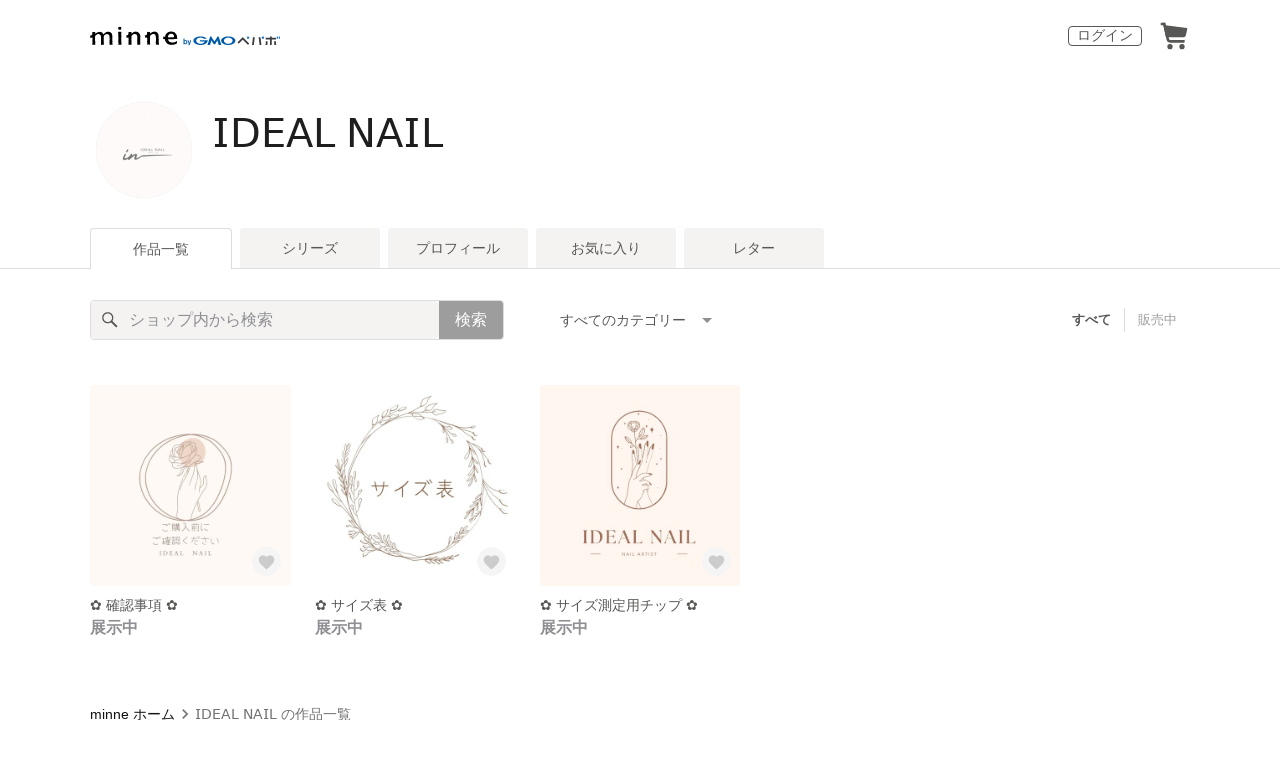

--- FILE ---
content_type: text/html; charset=utf-8
request_url: https://minne.com/@idnail120
body_size: 8745
content:
<!DOCTYPE html><html lang="ja"><head><script>(function(w,d,s,l,i){w[l]=w[l]||[];w[l].push({'gtm.start':
new Date().getTime(),event:'gtm.js'});var f=d.getElementsByTagName(s)[0],
j=d.createElement(s),dl=l!='dataLayer'?'&l='+l:'';j.async=true;j.src=
'https://www.googletagmanager.com/gtm.js?id='+i+dl;f.parentNode.insertBefore(j,f);
})(window,document,'script','dataLayer','GTM-5DHXN4G');</script><script async="" src="https://www.googletagmanager.com/gtag/js?id=AW-659512418"></script><script>window.dataLayer = window.dataLayer || [];
function gtag(){dataLayer.push(arguments);}
gtag('js', new Date());
gtag('config', 'AW-659512418');</script><link rel="stylesheet" data-href="https://fonts.googleapis.com/css?family=" data-optimized-fonts="true"/><meta charSet="utf-8"/><meta name="viewport" content="width=device-width"/><title>𝖨𝖣𝖤𝖠𝖫 𝖭𝖠𝖨𝖫 - 作品一覧 | minne 国内最大級のハンドメイド・手作り通販サイト</title><meta name="description" content="数あるネイルショップの中から
IDEAL NAILをご覧頂きありがとうございます‎✿

お仕事、学校、子育てなどで
ネイルが出来ないけどおしゃれは楽しみたい！
という方にネイルチップはおすすめです⸜ 🤍⸝‍

指先を見て幸せな気持になれるような
大人かわいいネイルをお届けします𓂃 𓈒𓏸◌


ご購入の際は必ずこちらのページをご覧ください
↓
‎✿  ‎確認事項‪  ‎✿  ‎
https://minne.com/items/33315313"/><link rel="icon" href="/favicon.ico"/><link rel="canonical" href="https://minne.com/@idnail120"/><meta property="og:site_name" content="minne byGMOペパボ"/><meta property="og:title" content="𝖨𝖣𝖤𝖠𝖫 𝖭𝖠𝖨𝖫 - 作品一覧 | minne 国内最大級のハンドメイド・手作り通販サイト"/><meta property="og:description" content="数あるネイルショップの中から
IDEAL NAILをご覧頂きありがとうございます‎✿

お仕事、学校、子育てなどで
ネイルが出来ないけどおしゃれは楽しみたい！
という方にネイルチップはおすすめです⸜ 🤍⸝‍

指先を見て幸せな気持になれるような
大人かわいいネイルをお届けします𓂃 𓈒𓏸◌


ご購入の際は必ずこちらのページをご覧ください
↓
‎✿  ‎確認事項‪  ‎✿  ‎
https://minne.com/items/33315313"/><meta property="og:type" content="article"/><meta property="og:image" content="https:////static.minne.com/profiles/32809485/large/b801ee81c9862201fd5c26e9edc18a4c6a4aa278.jpeg?1659092359"/><meta property="al:ios:app_store_id" content="563764220"/><meta property="al:ios:app_name" content="minne byGMOペパボ"/><meta property="al:android:url"/><meta property="al:android:package" content="jp.co.paperboy.minne.app"/><meta property="al:android:app_name" content="minne byGMOペパボ"/><meta name="next-head-count" content="20"/><link rel="preload" href="https://assets.minne.com/_next/static/css/b92508390536d77d.css" as="style"/><link rel="stylesheet" href="https://assets.minne.com/_next/static/css/b92508390536d77d.css" data-n-g=""/><link rel="preload" href="https://assets.minne.com/_next/static/css/0a9388b7fee44519.css" as="style"/><link rel="stylesheet" href="https://assets.minne.com/_next/static/css/0a9388b7fee44519.css" data-n-p=""/><link rel="preload" href="https://assets.minne.com/_next/static/css/0ea4b39aae07cf99.css" as="style"/><link rel="stylesheet" href="https://assets.minne.com/_next/static/css/0ea4b39aae07cf99.css" data-n-p=""/><noscript data-n-css=""></noscript><script defer="" nomodule="" src="https://assets.minne.com/_next/static/chunks/polyfills-42372ed130431b0a.js"></script><script src="https://assets.minne.com/_next/static/chunks/webpack-72ff7d89ac4ae3ad.js" defer=""></script><script src="https://assets.minne.com/_next/static/chunks/framework-945b357d4a851f4b.js" defer=""></script><script src="https://assets.minne.com/_next/static/chunks/main-979a928c801c37a9.js" defer=""></script><script src="https://assets.minne.com/_next/static/chunks/pages/_app-c02febab93e7bf55.js" defer=""></script><script src="https://assets.minne.com/_next/static/chunks/fec483df-3a01da3351658486.js" defer=""></script><script src="https://assets.minne.com/_next/static/chunks/2fbf9dd2-26488128a0adfa50.js" defer=""></script><script src="https://assets.minne.com/_next/static/chunks/9755-eb8ef797b9ac4ed6.js" defer=""></script><script src="https://assets.minne.com/_next/static/chunks/1664-7bba6d7caeb2ea23.js" defer=""></script><script src="https://assets.minne.com/_next/static/chunks/7634-67ca948bee10a88c.js" defer=""></script><script src="https://assets.minne.com/_next/static/chunks/6817-eec35ca6d3bf9439.js" defer=""></script><script src="https://assets.minne.com/_next/static/chunks/9197-405143e72654daca.js" defer=""></script><script src="https://assets.minne.com/_next/static/chunks/4000-41866beed2f6ff80.js" defer=""></script><script src="https://assets.minne.com/_next/static/chunks/1105-0159b5f58040f914.js" defer=""></script><script src="https://assets.minne.com/_next/static/chunks/3392-27eea94eff651a93.js" defer=""></script><script src="https://assets.minne.com/_next/static/chunks/7012-a98d53057d909398.js" defer=""></script><script src="https://assets.minne.com/_next/static/chunks/7291-213481d8b3fb30f0.js" defer=""></script><script src="https://assets.minne.com/_next/static/chunks/9537-88831012d74b46a9.js" defer=""></script><script src="https://assets.minne.com/_next/static/chunks/pages/%5Buser_name%5D-94336fa88aa9a7b3.js" defer=""></script><script src="https://assets.minne.com/_next/static/x0Ml3PPrfYxDc1fG7m3HD/_buildManifest.js" defer=""></script><script src="https://assets.minne.com/_next/static/x0Ml3PPrfYxDc1fG7m3HD/_ssgManifest.js" defer=""></script><link rel="stylesheet" href="https://fonts.googleapis.com/css?family="/></head><body><noscript><iframe src="https://www.googletagmanager.com/ns.html?id=GTM-5DHXN4G" height="0" width="0" style="display:none;visibility:hidden"></iframe></noscript><div id="__next"><header class="MinneHeader_minne-header__6tYNv MinneHeader_minne-header-shop__sFcfC"><div class="MinneHeader_container__tLbFp MinneHeader_container-shop__7mwJc"><a class="MinneHeader_minne-logo__bCnrs MinneHeader_minne-logo-shop__xHLoZ" href="/"><span style="box-sizing:border-box;display:block;overflow:hidden;width:initial;height:initial;background:none;opacity:1;border:0;margin:0;padding:0;position:absolute;top:0;left:0;bottom:0;right:0"><img alt="ハンドメイドマーケット minne（ミンネ）" src="[data-uri]" decoding="async" data-nimg="fill" style="position:absolute;top:0;left:0;bottom:0;right:0;box-sizing:border-box;padding:0;border:none;margin:auto;display:block;width:0;height:0;min-width:100%;max-width:100%;min-height:100%;max-height:100%"/><noscript><img alt="ハンドメイドマーケット minne（ミンネ）" loading="lazy" decoding="async" data-nimg="fill" style="position:absolute;top:0;left:0;bottom:0;right:0;box-sizing:border-box;padding:0;border:none;margin:auto;display:block;width:0;height:0;min-width:100%;max-width:100%;min-height:100%;max-height:100%" src="https://static.minne.com/files/minne/shared/logos/horizontal-m.svg"/></noscript></span></a><ul class="MinneHeader_menu-list__VIISh"><li class="MinneHeader_list-item__J0y5m"><a href="/users/sign_in/" class="MinneHeader_outline-button__cr8Tf">ログイン</a></li><li class="MinneHeader_list-item__J0y5m"><a href="/carts/line_items/"><div class="MinneHeader_icon-image__aNKOe"><span style="box-sizing:border-box;display:block;overflow:hidden;width:initial;height:initial;background:none;opacity:1;border:0;margin:0;padding:0;position:absolute;top:0;left:0;bottom:0;right:0"><img alt="カート" src="[data-uri]" decoding="async" data-nimg="fill" style="position:absolute;top:0;left:0;bottom:0;right:0;box-sizing:border-box;padding:0;border:none;margin:auto;display:block;width:0;height:0;min-width:100%;max-width:100%;min-height:100%;max-height:100%"/><noscript><img alt="カート" loading="lazy" decoding="async" data-nimg="fill" style="position:absolute;top:0;left:0;bottom:0;right:0;box-sizing:border-box;padding:0;border:none;margin:auto;display:block;width:0;height:0;min-width:100%;max-width:100%;min-height:100%;max-height:100%" src="https://static.minne.com/files/minne/icon/icon-cart.svg"/></noscript></span></div></a></li></ul></div></header><main class="ShopLayout_main__thPPH"><section class="ShopLayout_header__X3leW"><h2 class="ShopLayout_shopTitle__fosjP"><a href="/@idnail120" class="ShopLayout_shopTitleLink__XDE0X" style="font-size:40px;font-family:Arial;font-style:normal;letter-spacing:0">𝖨𝖣𝖤𝖠𝖫 𝖭𝖠𝖨𝖫</a></h2><div class="ShopLayout_avatar__Fu_Nn"><div style="width:6rem;height:6rem" class="MyAvatar_container-circle__OsnRZ"><div class="MyAvatar_avatar-image__WL8gY"><span style="box-sizing:border-box;display:block;overflow:hidden;width:initial;height:initial;background:none;opacity:1;border:0;margin:0;padding:0;position:absolute;top:0;left:0;bottom:0;right:0"><img alt="" src="[data-uri]" decoding="async" data-nimg="fill" style="position:absolute;top:0;left:0;bottom:0;right:0;box-sizing:border-box;padding:0;border:none;margin:auto;display:block;width:0;height:0;min-width:100%;max-width:100%;min-height:100%;max-height:100%"/><noscript><img alt="" loading="lazy" decoding="async" data-nimg="fill" style="position:absolute;top:0;left:0;bottom:0;right:0;box-sizing:border-box;padding:0;border:none;margin:auto;display:block;width:0;height:0;min-width:100%;max-width:100%;min-height:100%;max-height:100%" src="https://image.minne.com/minne/mobile_app_product/256x256cq85/74a3fd63a9cc6d1dda0e9ecbca3255309617197f.jpeg/profiles/32809485/large/b801ee81c9862201fd5c26e9edc18a4c6a4aa278.jpeg?1659092359"/></noscript></span></div></div></div><div class="ShopLayout_headerInfos__A4oqQ"><p class="ShopLayout_note__BJmmg"></p><div class="ShopLayout_headerButtons__R7HXl"></div></div></section><div class="ShopLayout_menuTab__lNa22"><ul class="ShopLayout_tabs__35gND"><li class="ShopLayout_tabItem__0VAuz"><a class="ShopLayout_tabItemLink__VzhvR ShopLayout_isActive__J4zgR" href="/@idnail120">作品一覧</a></li><li class="ShopLayout_tabItem__0VAuz"><a class="ShopLayout_tabItemLink__VzhvR" href="/@idnail120/series">シリーズ</a></li><li class="ShopLayout_tabItem__0VAuz"><a class="ShopLayout_tabItemLink__VzhvR" href="/@idnail120/profile">プロフィール</a></li><li class="ShopLayout_tabItem__0VAuz"><a class="ShopLayout_tabItemLink__VzhvR" href="/@idnail120/favorites/saleonly">お気に入り</a></li><li class="ShopLayout_tabItem__0VAuz"><a class="ShopLayout_tabItemLink__VzhvR" href="/@idnail120/letters">レター</a></li></ul></div><section class="ShopLayout_wrapper__igiEI"><div class="ShopProductsPage_products-list-header__f9uRq"><form class="MinneSearchTextField_search-form__5mEBJ" role="search"><div class="MinneSearchTextField_search-text-wrapper__kGGsk"><div class="MinneSearchTextField_search-text__Xf7P7"><input placeholder="ショップ内から検索" class="MinneSearchTextField_text-field__tPLpS" type="search" enterKeyHint="search" aria-label="キーワード検索" maxLength="100" value=""/></div><button type="submit" class="MinneSearchTextField_submit-button__W9pz_">検索</button></div></form><div class="ShopProductsPage_category-select-wrapper__3Bcj1"><div class="ShopProductsPage_category-select__bJ6Hh"><span class="ShopProductsPage_selected-category-label__UGxO4">すべてのカテゴリー</span><select class="ShopProductsPage_select-box__NKyyH" aria-label="カテゴリーを選択"><option value="" selected="">すべてのカテゴリー</option><option value="104">ネイルチップ (3)</option></select></div><ul class="ShopProductsPage_sale-filter-wrapper__jrrRs"><li class="ShopProductsPage_sale-filter-item__R1RQK ShopProductsPage_sale-filter-item--active__MuNZQ"><button class="ShopProductsPage_sale-filter-button__LWiC9" type="button">すべて</button></li><li class="ShopProductsPage_sale-filter-item__R1RQK"><button type="button" class="ShopProductsPage_sale-filter-button__LWiC9">販売中</button></li></ul></div></div><div class="ShopProductsPage_products-list__vrq7U"><a href="/items/33315313" class="MinneGalleryProductCard_grid__bRKqL"><div class="MinneGalleryProductCard_media-wrapper__nCWOZ"><div class="MinneGalleryProductCard_media__qUHQX"><span style="box-sizing:border-box;display:inline-block;overflow:hidden;width:initial;height:initial;background:none;opacity:1;border:0;margin:0;padding:0;position:relative;max-width:100%"><span style="box-sizing:border-box;display:block;width:initial;height:initial;background:none;opacity:1;border:0;margin:0;padding:0;max-width:100%"><img style="display:block;max-width:100%;width:initial;height:initial;background:none;opacity:1;border:0;margin:0;padding:0" alt="" aria-hidden="true" src="data:image/svg+xml,%3csvg%20xmlns=%27http://www.w3.org/2000/svg%27%20version=%271.1%27%20width=%27480%27%20height=%27480%27/%3e"/></span><img alt="‎✿  ‎確認事項‪  ‎✿  ‎" src="[data-uri]" decoding="async" data-nimg="intrinsic" style="position:absolute;top:0;left:0;bottom:0;right:0;box-sizing:border-box;padding:0;border:none;margin:auto;display:block;width:0;height:0;min-width:100%;max-width:100%;min-height:100%;max-height:100%"/><noscript><img alt="‎✿  ‎確認事項‪  ‎✿  ‎" loading="lazy" decoding="async" data-nimg="intrinsic" style="position:absolute;top:0;left:0;bottom:0;right:0;box-sizing:border-box;padding:0;border:none;margin:auto;display:block;width:0;height:0;min-width:100%;max-width:100%;min-height:100%;max-height:100%" src="https://image.minne.com/minne/mobile_app_product/480x480cq85/510719f1361846c8c9ea4f4ba73880a93b7baaa9.jpeg/productimages/153913144/w1600xh1600/f9a3d997bf3a4a6da28a1a2af7b44a57fd4f85cc.jpeg?1659192781"/></noscript></span></div><div class="MinneGalleryProductCard_favorite-button__b6a5T"><button class="MinneFavoriteButton_button__N_H50" style="width:3.2rem;height:3.2rem" aria-label="お気に入りする" type="button"><span style="box-sizing:border-box;display:block;overflow:hidden;width:initial;height:initial;background:none;opacity:1;border:0;margin:0;padding:0;position:absolute;top:0;left:0;bottom:0;right:0"><img alt="お気に入りする" src="[data-uri]" decoding="async" data-nimg="fill" style="position:absolute;top:0;left:0;bottom:0;right:0;box-sizing:border-box;padding:0;border:none;margin:auto;display:block;width:0;height:0;min-width:100%;max-width:100%;min-height:100%;max-height:100%"/><noscript><img alt="お気に入りする" loading="lazy" decoding="async" data-nimg="fill" style="position:absolute;top:0;left:0;bottom:0;right:0;box-sizing:border-box;padding:0;border:none;margin:auto;display:block;width:0;height:0;min-width:100%;max-width:100%;min-height:100%;max-height:100%" src="https://static.minne.com/files/minne/icon/icon-fav-inactive.svg"/></noscript></span><div class="MinneFavoriteButton_lottiePlayerWrapper__35XVH"><div class="lf-player-container"><div id="lottie" style="background:transparent;margin:0 auto;outline:none;overflow:hidden" class="MinneFavoriteButton_lottiePlayer__S7xWo"></div></div></div></button></div></div><div class="MinneGalleryProductCard_product-info-wrapper__Qk6gt MinneGalleryProductCard_for-grid__w1WTl"><div class="MinneGalleryProductCard_primary-title__BhgNY"><div class="MinneGalleryProductCard_product-title__IN97a"><span class="MinneGalleryProductCard_product-title-text__MG6tN">‎✿  ‎確認事項‪  ‎✿  ‎</span></div><div class="MinneGalleryProductCard_product-price__XOXCO"><div class="
                MinneGalleryProductCard_product-price-tag__sR13c
                MinneGalleryProductCard_product-price-exhibiting__7SJoj
              ">展示中</div></div></div><div class="MinneGalleryProductCard_product-additional-info-wrapper__hHCev"></div></div></a><a href="/items/33328510" class="MinneGalleryProductCard_grid__bRKqL"><div class="MinneGalleryProductCard_media-wrapper__nCWOZ"><div class="MinneGalleryProductCard_media__qUHQX"><span style="box-sizing:border-box;display:inline-block;overflow:hidden;width:initial;height:initial;background:none;opacity:1;border:0;margin:0;padding:0;position:relative;max-width:100%"><span style="box-sizing:border-box;display:block;width:initial;height:initial;background:none;opacity:1;border:0;margin:0;padding:0;max-width:100%"><img style="display:block;max-width:100%;width:initial;height:initial;background:none;opacity:1;border:0;margin:0;padding:0" alt="" aria-hidden="true" src="data:image/svg+xml,%3csvg%20xmlns=%27http://www.w3.org/2000/svg%27%20version=%271.1%27%20width=%27480%27%20height=%27480%27/%3e"/></span><img alt="‎✿  ‎サイズ表‎‪‎  ✿  ‎" src="[data-uri]" decoding="async" data-nimg="intrinsic" style="position:absolute;top:0;left:0;bottom:0;right:0;box-sizing:border-box;padding:0;border:none;margin:auto;display:block;width:0;height:0;min-width:100%;max-width:100%;min-height:100%;max-height:100%"/><noscript><img alt="‎✿  ‎サイズ表‎‪‎  ✿  ‎" loading="lazy" decoding="async" data-nimg="intrinsic" style="position:absolute;top:0;left:0;bottom:0;right:0;box-sizing:border-box;padding:0;border:none;margin:auto;display:block;width:0;height:0;min-width:100%;max-width:100%;min-height:100%;max-height:100%" src="https://image.minne.com/minne/mobile_app_product/480x480cq85/401de38f7ffa9f37f1e617b5e85b3e394a6f437a.jpeg/productimages/153971024/w1600xh1600/265bdbab0b4e42f1995842612acc9438bf6a786d.jpeg?1659263035"/></noscript></span></div><div class="MinneGalleryProductCard_favorite-button__b6a5T"><button class="MinneFavoriteButton_button__N_H50" style="width:3.2rem;height:3.2rem" aria-label="お気に入りする" type="button"><span style="box-sizing:border-box;display:block;overflow:hidden;width:initial;height:initial;background:none;opacity:1;border:0;margin:0;padding:0;position:absolute;top:0;left:0;bottom:0;right:0"><img alt="お気に入りする" src="[data-uri]" decoding="async" data-nimg="fill" style="position:absolute;top:0;left:0;bottom:0;right:0;box-sizing:border-box;padding:0;border:none;margin:auto;display:block;width:0;height:0;min-width:100%;max-width:100%;min-height:100%;max-height:100%"/><noscript><img alt="お気に入りする" loading="lazy" decoding="async" data-nimg="fill" style="position:absolute;top:0;left:0;bottom:0;right:0;box-sizing:border-box;padding:0;border:none;margin:auto;display:block;width:0;height:0;min-width:100%;max-width:100%;min-height:100%;max-height:100%" src="https://static.minne.com/files/minne/icon/icon-fav-inactive.svg"/></noscript></span><div class="MinneFavoriteButton_lottiePlayerWrapper__35XVH"><div class="lf-player-container"><div id="lottie" style="background:transparent;margin:0 auto;outline:none;overflow:hidden" class="MinneFavoriteButton_lottiePlayer__S7xWo"></div></div></div></button></div></div><div class="MinneGalleryProductCard_product-info-wrapper__Qk6gt MinneGalleryProductCard_for-grid__w1WTl"><div class="MinneGalleryProductCard_primary-title__BhgNY"><div class="MinneGalleryProductCard_product-title__IN97a"><span class="MinneGalleryProductCard_product-title-text__MG6tN">‎✿  ‎サイズ表‎‪‎  ✿  ‎</span></div><div class="MinneGalleryProductCard_product-price__XOXCO"><div class="
                MinneGalleryProductCard_product-price-tag__sR13c
                MinneGalleryProductCard_product-price-exhibiting__7SJoj
              ">展示中</div></div></div><div class="MinneGalleryProductCard_product-additional-info-wrapper__hHCev"></div></div></a><a href="/items/33337270" class="MinneGalleryProductCard_grid__bRKqL"><div class="MinneGalleryProductCard_media-wrapper__nCWOZ"><div class="MinneGalleryProductCard_media__qUHQX"><span style="box-sizing:border-box;display:inline-block;overflow:hidden;width:initial;height:initial;background:none;opacity:1;border:0;margin:0;padding:0;position:relative;max-width:100%"><span style="box-sizing:border-box;display:block;width:initial;height:initial;background:none;opacity:1;border:0;margin:0;padding:0;max-width:100%"><img style="display:block;max-width:100%;width:initial;height:initial;background:none;opacity:1;border:0;margin:0;padding:0" alt="" aria-hidden="true" src="data:image/svg+xml,%3csvg%20xmlns=%27http://www.w3.org/2000/svg%27%20version=%271.1%27%20width=%27480%27%20height=%27480%27/%3e"/></span><img alt="‎✿  ‎サイズ測定用チップ  ‎✿  ‎" src="[data-uri]" decoding="async" data-nimg="intrinsic" style="position:absolute;top:0;left:0;bottom:0;right:0;box-sizing:border-box;padding:0;border:none;margin:auto;display:block;width:0;height:0;min-width:100%;max-width:100%;min-height:100%;max-height:100%"/><noscript><img alt="‎✿  ‎サイズ測定用チップ  ‎✿  ‎" loading="lazy" decoding="async" data-nimg="intrinsic" style="position:absolute;top:0;left:0;bottom:0;right:0;box-sizing:border-box;padding:0;border:none;margin:auto;display:block;width:0;height:0;min-width:100%;max-width:100%;min-height:100%;max-height:100%" src="https://image.minne.com/minne/mobile_app_product/480x480cq85/366d6a598c97e9e46e6ae561554c110a966d411d.jpeg/productimages/153971961/w1600xh1600/b0c3265b2784b78e1ade01b71f1baa4664c461e1.jpeg?1659264044"/></noscript></span></div><div class="MinneGalleryProductCard_favorite-button__b6a5T"><button class="MinneFavoriteButton_button__N_H50" style="width:3.2rem;height:3.2rem" aria-label="お気に入りする" type="button"><span style="box-sizing:border-box;display:block;overflow:hidden;width:initial;height:initial;background:none;opacity:1;border:0;margin:0;padding:0;position:absolute;top:0;left:0;bottom:0;right:0"><img alt="お気に入りする" src="[data-uri]" decoding="async" data-nimg="fill" style="position:absolute;top:0;left:0;bottom:0;right:0;box-sizing:border-box;padding:0;border:none;margin:auto;display:block;width:0;height:0;min-width:100%;max-width:100%;min-height:100%;max-height:100%"/><noscript><img alt="お気に入りする" loading="lazy" decoding="async" data-nimg="fill" style="position:absolute;top:0;left:0;bottom:0;right:0;box-sizing:border-box;padding:0;border:none;margin:auto;display:block;width:0;height:0;min-width:100%;max-width:100%;min-height:100%;max-height:100%" src="https://static.minne.com/files/minne/icon/icon-fav-inactive.svg"/></noscript></span><div class="MinneFavoriteButton_lottiePlayerWrapper__35XVH"><div class="lf-player-container"><div id="lottie" style="background:transparent;margin:0 auto;outline:none;overflow:hidden" class="MinneFavoriteButton_lottiePlayer__S7xWo"></div></div></div></button></div></div><div class="MinneGalleryProductCard_product-info-wrapper__Qk6gt MinneGalleryProductCard_for-grid__w1WTl"><div class="MinneGalleryProductCard_primary-title__BhgNY"><div class="MinneGalleryProductCard_product-title__IN97a"><span class="MinneGalleryProductCard_product-title-text__MG6tN">‎✿  ‎サイズ測定用チップ  ‎✿  ‎</span></div><div class="MinneGalleryProductCard_product-price__XOXCO"><div class="
                MinneGalleryProductCard_product-price-tag__sR13c
                MinneGalleryProductCard_product-price-exhibiting__7SJoj
              ">展示中</div></div></div><div class="MinneGalleryProductCard_product-additional-info-wrapper__hHCev"></div></div></a></div><div class="ShopProductsPage_breadcrumb__pW4_y"><nav aria-label="パンくずリスト"><ol class="MinneBreadcrumb_list___TJxt"><li class="MinneBreadcrumb_listItem__OCzle"><a class="MinneBreadcrumb_link__h92O3" href="/">minne ホーム</a></li><li class="MinneBreadcrumb_listItem__OCzle MinneBreadcrumb_withSeparator__JBzq6"><span class="MinneBreadcrumb_current__Mw1Fs" aria-current="page">𝖨𝖣𝖤𝖠𝖫 𝖭𝖠𝖨𝖫 の作品一覧</span></li></ol></nav></div></section></main><nav class="MinneFooter_container__4qQmB"><div class="MinneFooter_sitemap-nav__5L6oK"><div class="MinneFooter_sitemap-list-group__idcc6"><div class="MinneFooter_sitemap-list-heading__M0bfu">minneを知る</div><ul class="MinneFooter_sitemap-list__pt2Tf"><li class="MinneFooter_sitemap-item__TX0o8"><a href="/about" class="MinneFooter_sitemap-link__n9TXa">minneについて</a></li><li class="MinneFooter_sitemap-item__TX0o8"><a href="/service/buy" class="MinneFooter_sitemap-link__n9TXa">minneで買いたい</a></li><li class="MinneFooter_sitemap-item__TX0o8"><a class="MinneFooter_sitemap-link__n9TXa" href="/category/saleonly">作品をさがす</a></li><li class="MinneFooter_sitemap-item__TX0o8"><a href="/creators" class="MinneFooter_sitemap-link__n9TXa">ショップをさがす</a></li><li class="MinneFooter_sitemap-item__TX0o8"><a href="/ranking/products" class="MinneFooter_sitemap-link__n9TXa">ランキング</a></li><li class="MinneFooter_sitemap-item__TX0o8"><a href="/curations" class="MinneFooter_sitemap-link__n9TXa">特集</a></li></ul></div><div class="MinneFooter_sitemap-list-group__idcc6"><div class="MinneFooter_sitemap-list-heading__M0bfu">作品販売について</div><ul class="MinneFooter_sitemap-list__pt2Tf"><li class="MinneFooter_sitemap-item__TX0o8"><a href="/service/sell" class="MinneFooter_sitemap-link__n9TXa">minneで売りたい</a></li><li class="MinneFooter_sitemap-item__TX0o8"><a href="/food/sell" class="MinneFooter_sitemap-link__n9TXa">食品販売</a></li><li class="MinneFooter_sitemap-item__TX0o8"><a href="/vintage/sell" class="MinneFooter_sitemap-link__n9TXa">ヴィンテージ販売</a></li><li class="MinneFooter_sitemap-item__TX0o8"><a class="MinneFooter_sitemap-link__n9TXa" href="/lp/digital-downloads/seller">ダウンロード販売</a></li><li class="MinneFooter_sitemap-item__TX0o8"><a class="MinneFooter_sitemap-link__n9TXa" href="https://lp.minne.com/minne-plus">minne PLUS</a></li><li class="MinneFooter_sitemap-item__TX0o8"><a href="/minne-lab" class="MinneFooter_sitemap-link__n9TXa">minne LAB</a></li><li class="MinneFooter_sitemap-item__TX0o8"><a href="/infos?info_type=event" class="MinneFooter_sitemap-link__n9TXa">販売支援企画・イベント</a></li></ul></div><div class="MinneFooter_sitemap-list-group__idcc6"><div class="MinneFooter_sitemap-list-heading__M0bfu">読みもの</div><ul class="MinneFooter_sitemap-list__pt2Tf"><li class="MinneFooter_sitemap-item__TX0o8"><a class="MinneFooter_sitemap-link__n9TXa" href="/mag">minneとものづくりと</a></li><li class="MinneFooter_sitemap-item__TX0o8"><a href="https://note.minne.com/m/mc1379d2d49ba?utm_source=minne.com&amp;utm_medium=referral&amp;utm_campaign=footer" class="MinneFooter_sitemap-link__n9TXa">minne学習帖</a></li><li class="MinneFooter_sitemap-item__TX0o8"><a href="https://pepabo.com/news/minne/" class="MinneFooter_sitemap-link__n9TXa">ニュース</a></li><li class="MinneFooter_sitemap-item__TX0o8"><a href="/books" class="MinneFooter_sitemap-link__n9TXa">minneの本</a></li></ul><div class="MinneFooter_sitemap-list-heading__M0bfu MinneFooter_sitemap-list-heading--alliance__y65W2">企業の方へ</div><ul class="MinneFooter_sitemap-list__pt2Tf"><li class="MinneFooter_sitemap-item__TX0o8"><a href="/alliance" class="MinneFooter_sitemap-link__n9TXa">広告出稿について</a></li><li class="MinneFooter_sitemap-item__TX0o8"><a href="https://help.minne.com/hc/ja/requests/new?ticket_form_id=42135849155987" class="MinneFooter_sitemap-link__n9TXa" target="_blank" rel="noopener noreferrer">大口注文について</a></li></ul></div><div class="MinneFooter_sitemap-list-group__idcc6"><div class="MinneFooter_sitemap-list-heading__M0bfu">ヘルプセンター</div><ul class="MinneFooter_sitemap-list__pt2Tf"><li class="MinneFooter_sitemap-item__TX0o8"><a href="/infos" class="MinneFooter_sitemap-link__n9TXa">お知らせ</a></li><li class="MinneFooter_sitemap-item__TX0o8"><a href="https://help.minne.com" class="MinneFooter_sitemap-link__n9TXa">ヘルプとガイド</a></li><li class="MinneFooter_sitemap-item__TX0o8"><a href="/terms" class="MinneFooter_sitemap-link__n9TXa">利用規約</a></li><li class="MinneFooter_sitemap-item__TX0o8"><a href="/security" class="MinneFooter_sitemap-link__n9TXa">minneのセキュリティ</a></li><li class="MinneFooter_sitemap-item__TX0o8"><a href="/contacts" class="MinneFooter_sitemap-link__n9TXa">お問い合わせ</a></li></ul></div></div><div class="MinneFooter_service-nav__xh5j4"><a class="MinneFooter_minne-logo__G8v69" href="https://minne.com/"><span style="box-sizing:border-box;display:inline-block;overflow:hidden;width:initial;height:initial;background:none;opacity:1;border:0;margin:0;padding:0;position:relative;max-width:100%"><span style="box-sizing:border-box;display:block;width:initial;height:initial;background:none;opacity:1;border:0;margin:0;padding:0;max-width:100%"><img style="display:block;max-width:100%;width:initial;height:initial;background:none;opacity:1;border:0;margin:0;padding:0" alt="" aria-hidden="true" src="data:image/svg+xml,%3csvg%20xmlns=%27http://www.w3.org/2000/svg%27%20version=%271.1%27%20width=%27180%27%20height=%2718.16%27/%3e"/></span><img alt="minne（ミンネ）by GMOペパボ" src="[data-uri]" decoding="async" data-nimg="intrinsic" style="position:absolute;top:0;left:0;bottom:0;right:0;box-sizing:border-box;padding:0;border:none;margin:auto;display:block;width:0;height:0;min-width:100%;max-width:100%;min-height:100%;max-height:100%"/><noscript><img alt="minne（ミンネ）by GMOペパボ" loading="lazy" decoding="async" data-nimg="intrinsic" style="position:absolute;top:0;left:0;bottom:0;right:0;box-sizing:border-box;padding:0;border:none;margin:auto;display:block;width:0;height:0;min-width:100%;max-width:100%;min-height:100%;max-height:100%" src="https://static.minne.com/files/minne/shared/logos/horizontal-m.svg"/></noscript></span></a><div><ul class="MinneFooter_service-menu-list__HHSB8"><li class="MinneFooter_service-menu-item__yTO5g"><a href="/trading" class="MinneFooter_service-menu-link__Vuza3">特定商取引法に基づく表記</a></li><li class="MinneFooter_service-menu-item__yTO5g"><a href="/terms/cookie" class="MinneFooter_service-menu-link__Vuza3">Cookieの使用について</a></li><li class="MinneFooter_service-menu-item__yTO5g"><a href="/terms/idfa" class="MinneFooter_service-menu-link__Vuza3">広告識別子の取得・利用</a></li><li class="MinneFooter_service-menu-item__yTO5g"><a href="https://pepabo.com/company/privacy/" class="MinneFooter_service-menu-link__Vuza3">プライバシーポリシー</a></li><li class="MinneFooter_service-menu-item__yTO5g"><a href="https://pepabo.com/company/" class="MinneFooter_service-menu-link__Vuza3">会社概要</a></li><li class="MinneFooter_service-menu-item__yTO5g"><a href="https://pepabo.com/recruit/" class="MinneFooter_service-menu-link__Vuza3">採用情報</a></li><li class="MinneFooter_service-menu-item__yTO5g"><a href="/media-kit" class="MinneFooter_service-menu-link__Vuza3">メディアキット</a></li></ul></div></div></nav><div id="__pepabo-footer-container" class="PepaboFooter_pepaboFooter__1K_CR"></div><script>(function (url) {
  if(!window.DataLayer){
    window.DataLayer = {};
  }
  if(!DataLayer.events){
    DataLayer.events = {};
  }
  DataLayer.events.SiteSection = "1";
  var loc, ct = document.createElement("script");
  ct.type = "text/javascript";
  ct.async = true;
  ct.src = url;
  loc = document.getElementsByTagName('script')[0];
  loc.parentNode.insertBefore(ct, loc);
}(document.location.protocol + "//intljs.rmtag.com/117606.ct.js"));</script><script>(function(){
  var uqid = "0f9D5dacD14cec65";
  var cid  = "1418";
  var a = document.createElement("script");
  a.dataset.uqid=uqid;a.dataset.cid=cid;a.id="afadfpc-0f9D5dacD14cec65cid1418-"+Date.now();
  a.src="//ac.affitown.jp/fpc/cookie_js.php?scriptId="+encodeURIComponent(a.id);
  document.head.appendChild(a);
})();</script></div><script id="__NEXT_DATA__" type="application/json">{"props":{"pageProps":{"initialApolloState":{"Category:10":{"__typename":"Category","id":10},"Category:104":{"__typename":"Category","id":104,"name":"ネイルチップ","hitCount":3,"slug":"nail_tip","uniqueName":"ネイルチップ","categoryGroup":10,"prefix":null,"children":[],"parent":{"__ref":"Category:10"},"vintageSupported":true,"digitalAvailable":false},"Photo:153913144":{"__typename":"Photo","id":153913144,"baseUrl":"//static.minne.com/productimages/153913144/w1600xh1600/f9a3d997bf3a4a6da28a1a2af7b44a57fd4f85cc.jpeg?1659192781","caption":null,"largeUrl":"//image.minne.com/minne/photo/640x640q85p/a3c36f95b7895412b034984e2d5239832b90dd48.webp/minne-bucket-pro.s3-ap-northeast-1.amazonaws.com/productimages/153913144/w1600xh1600/f9a3d997bf3a4a6da28a1a2af7b44a57fd4f85cc.jpeg?1659192781","mediumUrl":"//image.minne.com/minne/photo/215x160cq85p/d8e36b319a38559bc0979866ccd1899864e4fad7.webp/minne-bucket-pro.s3-ap-northeast-1.amazonaws.com/productimages/153913144/medium/29e45e3322bf0a00796ae14b8b4a0250c9caa32a.jpeg?1659192781","position":1,"squareUrl":"//image.minne.com/minne/photo/150x150cq85p/11c92a2b32edbc30a52ee2a591a22c2d6e1490c8.webp/minne-bucket-pro.s3-ap-northeast-1.amazonaws.com/productimages/153913144/square/d25e6805577553115513974f3b298395048710c0.jpeg?1659192781"},"PhysicalProduct:33315313":{"__typename":"PhysicalProduct","stockNum":null,"startedSellingAt":null,"id":33315313,"isLoved":false,"price":null,"productName":"‎✿  ‎確認事項‪  ‎✿  ‎","photo":{"__ref":"Photo:153913144"},"saleFlg":false,"sellingType":"NORMAL","isSoldout":false,"userId":32865486},"Photo:153971024":{"__typename":"Photo","id":153971024,"baseUrl":"//static.minne.com/productimages/153971024/w1600xh1600/265bdbab0b4e42f1995842612acc9438bf6a786d.jpeg?1659263035","caption":null,"largeUrl":"//image.minne.com/minne/photo/640x640q85p/47f15ab2c09a6e23d10f20497414e975f950aed7.webp/minne-bucket-pro.s3-ap-northeast-1.amazonaws.com/productimages/153971024/w1600xh1600/265bdbab0b4e42f1995842612acc9438bf6a786d.jpeg?1659263035","mediumUrl":"//image.minne.com/minne/photo/215x160cq85p/ea7a8d5ee0e3d3b7207a06272f9fbf2812f5d28f.webp/minne-bucket-pro.s3-ap-northeast-1.amazonaws.com/productimages/153971024/medium/15b23b97b5ab1eb29fbc8d8523d7a5318d544193.jpeg?1659263035","position":1,"squareUrl":"//image.minne.com/minne/photo/150x150cq85p/e3806452df2f03f1de3b6deed0d1737f2a880697.webp/minne-bucket-pro.s3-ap-northeast-1.amazonaws.com/productimages/153971024/square/b40182c9494830d1d36bf4b99d6d57566d5ab2e6.jpeg?1659263035"},"PhysicalProduct:33328510":{"__typename":"PhysicalProduct","stockNum":null,"startedSellingAt":null,"id":33328510,"isLoved":false,"price":null,"productName":"‎✿  ‎サイズ表‎‪‎  ✿  ‎","photo":{"__ref":"Photo:153971024"},"saleFlg":false,"sellingType":"NORMAL","isSoldout":false,"userId":32865486},"Photo:153971961":{"__typename":"Photo","id":153971961,"baseUrl":"//static.minne.com/productimages/153971961/w1600xh1600/b0c3265b2784b78e1ade01b71f1baa4664c461e1.jpeg?1659264044","caption":null,"largeUrl":"//image.minne.com/minne/photo/640x640q85p/884abeea79ee24a0a92fe8736c03e1bbbfdff6be.webp/minne-bucket-pro.s3-ap-northeast-1.amazonaws.com/productimages/153971961/w1600xh1600/b0c3265b2784b78e1ade01b71f1baa4664c461e1.jpeg?1659264044","mediumUrl":"//image.minne.com/minne/photo/215x160cq85p/b9f0dbd0ca603ed1b81b43e81d7bd9016be1c0a5.webp/minne-bucket-pro.s3-ap-northeast-1.amazonaws.com/productimages/153971961/medium/0723e25a2afd48f578b1bbe3131e4721a965a64d.jpeg?1659264044","position":1,"squareUrl":"//image.minne.com/minne/photo/150x150cq85p/1be0e77a035dae518449546dce79d628c18ef998.webp/minne-bucket-pro.s3-ap-northeast-1.amazonaws.com/productimages/153971961/square/da2a591286265eb4bc8e72f8222853667f5c0b0b.jpeg?1659264044"},"PhysicalProduct:33337270":{"__typename":"PhysicalProduct","stockNum":null,"startedSellingAt":null,"id":33337270,"isLoved":false,"price":null,"productName":"‎✿  ‎サイズ測定用チップ  ‎✿  ‎","photo":{"__ref":"Photo:153971961"},"saleFlg":false,"sellingType":"NORMAL","isSoldout":false,"userId":32865486},"User:32865486":{"__typename":"User","design":{"__typename":"ShopDesign","detailDescription":"数あるネイルショップの中から\r\nIDEAL NAILをご覧頂きありがとうございます‎✿\r\n\r\nお仕事、学校、子育てなどで\nネイルが出来ないけどおしゃれは楽しみたい！\nという方にネイルチップはおすすめです⸜ 🤍⸝‍\r\n\r\n指先を見て幸せな気持になれるような\r\n大人かわいいネイルをお届けします𓂃 𓈒𓏸◌\r\n\r\n\r\nご購入の際は必ずこちらのページをご覧ください\r\n↓\n‎✿  ‎確認事項‪  ‎✿  ‎\nhttps://minne.com/items/33315313","title":"𝖨𝖣𝖤𝖠𝖫 𝖭𝖠𝖨𝖫","cover":null,"information":{"__typename":"ShopDesignInformation","note":""},"fontStyle":{"__typename":"Font","webFont":"","fontSize":"40px","fontFamily":"Arial","fontStyle":"normal","letterSpacing":"0"}},"id":32865486,"followed":false,"isViewer":false,"userType":3,"enumUserType":"creator","name":"idnail120","reviewsCount":0,"userStatus":["activated"],"profile":{"__typename":"Profile","avatar":{"__typename":"Avatar","largeUrl":"//static.minne.com/profiles/32809485/large/b801ee81c9862201fd5c26e9edc18a4c6a4aa278.jpeg?1659092359"}},"isBlockedByLoginUser":false,"isBlockingLoginUser":false,"nickName":"𝖨𝖣𝖤𝖠𝖫 𝖭𝖠𝖨𝖫","seriesList({\"limit\":6,\"page\":1})":{"__typename":"PublicSeriesListConnection","nodes":[]},"categories":[{"__ref":"Category:104"}],"productsSearch({\"keywords\":\"\",\"limit\":40,\"page\":1,\"saleFlgEq\":null,\"sort\":\"position\"})":{"__typename":"ProductSearchConnection","totalCount":3,"nodes":[{"__ref":"PhysicalProduct:33315313"},{"__ref":"PhysicalProduct:33328510"},{"__ref":"PhysicalProduct:33337270"}]}},"ROOT_QUERY":{"__typename":"Query","viewer":null,"user({\"name\":\"idnail120\"})":{"__ref":"User:32865486"},"csrfToken":"h03nhiSl9ZJRJhWdWzyhoLWj4_RXz3kus7FfdUzSsYaaeOW9Q9OZh3J9qnH6diuYFyeuBy2wPj0MczRDkvyc4g"}},"user":{"__typename":"User","design":{"__typename":"ShopDesign","detailDescription":"数あるネイルショップの中から\r\nIDEAL NAILをご覧頂きありがとうございます‎✿\r\n\r\nお仕事、学校、子育てなどで\nネイルが出来ないけどおしゃれは楽しみたい！\nという方にネイルチップはおすすめです⸜ 🤍⸝‍\r\n\r\n指先を見て幸せな気持になれるような\r\n大人かわいいネイルをお届けします𓂃 𓈒𓏸◌\r\n\r\n\r\nご購入の際は必ずこちらのページをご覧ください\r\n↓\n‎✿  ‎確認事項‪  ‎✿  ‎\nhttps://minne.com/items/33315313","title":"𝖨𝖣𝖤𝖠𝖫 𝖭𝖠𝖨𝖫","cover":null,"information":{"__typename":"ShopDesignInformation","note":""},"fontStyle":{"__typename":"Font","webFont":"","fontSize":"40px","fontFamily":"Arial","fontStyle":"normal","letterSpacing":"0"}},"nickName":"𝖨𝖣𝖤𝖠𝖫 𝖭𝖠𝖨𝖫","seriesList":{"__typename":"PublicSeriesListConnection","nodes":[]},"categories":[{"__typename":"Category","id":104,"name":"ネイルチップ","hitCount":3,"slug":"nail_tip","uniqueName":"ネイルチップ","categoryGroup":10,"prefix":null,"children":[],"parent":{"__typename":"Category","id":10},"vintageSupported":true,"digitalAvailable":false}],"productsSearch":{"__typename":"ProductSearchConnection","totalCount":3,"nodes":[{"__typename":"PhysicalProduct","id":33315313,"isLoved":false,"price":null,"productName":"‎✿  ‎確認事項‪  ‎✿  ‎","photo":{"__typename":"Photo","id":153913144,"baseUrl":"//static.minne.com/productimages/153913144/w1600xh1600/f9a3d997bf3a4a6da28a1a2af7b44a57fd4f85cc.jpeg?1659192781","caption":null,"largeUrl":"//image.minne.com/minne/photo/640x640q85p/a3c36f95b7895412b034984e2d5239832b90dd48.webp/minne-bucket-pro.s3-ap-northeast-1.amazonaws.com/productimages/153913144/w1600xh1600/f9a3d997bf3a4a6da28a1a2af7b44a57fd4f85cc.jpeg?1659192781","mediumUrl":"//image.minne.com/minne/photo/215x160cq85p/d8e36b319a38559bc0979866ccd1899864e4fad7.webp/minne-bucket-pro.s3-ap-northeast-1.amazonaws.com/productimages/153913144/medium/29e45e3322bf0a00796ae14b8b4a0250c9caa32a.jpeg?1659192781","position":1,"squareUrl":"//image.minne.com/minne/photo/150x150cq85p/11c92a2b32edbc30a52ee2a591a22c2d6e1490c8.webp/minne-bucket-pro.s3-ap-northeast-1.amazonaws.com/productimages/153913144/square/d25e6805577553115513974f3b298395048710c0.jpeg?1659192781"},"saleFlg":false,"sellingType":"NORMAL","isSoldout":false,"userId":32865486,"stockNum":null,"startedSellingAt":null},{"__typename":"PhysicalProduct","id":33328510,"isLoved":false,"price":null,"productName":"‎✿  ‎サイズ表‎‪‎  ✿  ‎","photo":{"__typename":"Photo","id":153971024,"baseUrl":"//static.minne.com/productimages/153971024/w1600xh1600/265bdbab0b4e42f1995842612acc9438bf6a786d.jpeg?1659263035","caption":null,"largeUrl":"//image.minne.com/minne/photo/640x640q85p/47f15ab2c09a6e23d10f20497414e975f950aed7.webp/minne-bucket-pro.s3-ap-northeast-1.amazonaws.com/productimages/153971024/w1600xh1600/265bdbab0b4e42f1995842612acc9438bf6a786d.jpeg?1659263035","mediumUrl":"//image.minne.com/minne/photo/215x160cq85p/ea7a8d5ee0e3d3b7207a06272f9fbf2812f5d28f.webp/minne-bucket-pro.s3-ap-northeast-1.amazonaws.com/productimages/153971024/medium/15b23b97b5ab1eb29fbc8d8523d7a5318d544193.jpeg?1659263035","position":1,"squareUrl":"//image.minne.com/minne/photo/150x150cq85p/e3806452df2f03f1de3b6deed0d1737f2a880697.webp/minne-bucket-pro.s3-ap-northeast-1.amazonaws.com/productimages/153971024/square/b40182c9494830d1d36bf4b99d6d57566d5ab2e6.jpeg?1659263035"},"saleFlg":false,"sellingType":"NORMAL","isSoldout":false,"userId":32865486,"stockNum":null,"startedSellingAt":null},{"__typename":"PhysicalProduct","id":33337270,"isLoved":false,"price":null,"productName":"‎✿  ‎サイズ測定用チップ  ‎✿  ‎","photo":{"__typename":"Photo","id":153971961,"baseUrl":"//static.minne.com/productimages/153971961/w1600xh1600/b0c3265b2784b78e1ade01b71f1baa4664c461e1.jpeg?1659264044","caption":null,"largeUrl":"//image.minne.com/minne/photo/640x640q85p/884abeea79ee24a0a92fe8736c03e1bbbfdff6be.webp/minne-bucket-pro.s3-ap-northeast-1.amazonaws.com/productimages/153971961/w1600xh1600/b0c3265b2784b78e1ade01b71f1baa4664c461e1.jpeg?1659264044","mediumUrl":"//image.minne.com/minne/photo/215x160cq85p/b9f0dbd0ca603ed1b81b43e81d7bd9016be1c0a5.webp/minne-bucket-pro.s3-ap-northeast-1.amazonaws.com/productimages/153971961/medium/0723e25a2afd48f578b1bbe3131e4721a965a64d.jpeg?1659264044","position":1,"squareUrl":"//image.minne.com/minne/photo/150x150cq85p/1be0e77a035dae518449546dce79d628c18ef998.webp/minne-bucket-pro.s3-ap-northeast-1.amazonaws.com/productimages/153971961/square/da2a591286265eb4bc8e72f8222853667f5c0b0b.jpeg?1659264044"},"saleFlg":false,"sellingType":"NORMAL","isSoldout":false,"userId":32865486,"stockNum":null,"startedSellingAt":null}]},"id":32865486,"followed":false,"isViewer":false,"userType":3,"enumUserType":"creator","name":"idnail120","reviewsCount":0,"userStatus":["activated"],"profile":{"__typename":"Profile","avatar":{"__typename":"Avatar","largeUrl":"//static.minne.com/profiles/32809485/large/b801ee81c9862201fd5c26e9edc18a4c6a4aa278.jpeg?1659092359"}},"isBlockedByLoginUser":false,"isBlockingLoginUser":false},"viewer":null,"products":[{"__typename":"PhysicalProduct","id":33315313,"isLoved":false,"price":null,"productName":"‎✿  ‎確認事項‪  ‎✿  ‎","photo":{"__typename":"Photo","id":153913144,"baseUrl":"//static.minne.com/productimages/153913144/w1600xh1600/f9a3d997bf3a4a6da28a1a2af7b44a57fd4f85cc.jpeg?1659192781","caption":null,"largeUrl":"//image.minne.com/minne/photo/640x640q85p/a3c36f95b7895412b034984e2d5239832b90dd48.webp/minne-bucket-pro.s3-ap-northeast-1.amazonaws.com/productimages/153913144/w1600xh1600/f9a3d997bf3a4a6da28a1a2af7b44a57fd4f85cc.jpeg?1659192781","mediumUrl":"//image.minne.com/minne/photo/215x160cq85p/d8e36b319a38559bc0979866ccd1899864e4fad7.webp/minne-bucket-pro.s3-ap-northeast-1.amazonaws.com/productimages/153913144/medium/29e45e3322bf0a00796ae14b8b4a0250c9caa32a.jpeg?1659192781","position":1,"squareUrl":"//image.minne.com/minne/photo/150x150cq85p/11c92a2b32edbc30a52ee2a591a22c2d6e1490c8.webp/minne-bucket-pro.s3-ap-northeast-1.amazonaws.com/productimages/153913144/square/d25e6805577553115513974f3b298395048710c0.jpeg?1659192781"},"saleFlg":false,"sellingType":"NORMAL","isSoldout":false,"userId":32865486,"stockNum":null,"startedSellingAt":null},{"__typename":"PhysicalProduct","id":33328510,"isLoved":false,"price":null,"productName":"‎✿  ‎サイズ表‎‪‎  ✿  ‎","photo":{"__typename":"Photo","id":153971024,"baseUrl":"//static.minne.com/productimages/153971024/w1600xh1600/265bdbab0b4e42f1995842612acc9438bf6a786d.jpeg?1659263035","caption":null,"largeUrl":"//image.minne.com/minne/photo/640x640q85p/47f15ab2c09a6e23d10f20497414e975f950aed7.webp/minne-bucket-pro.s3-ap-northeast-1.amazonaws.com/productimages/153971024/w1600xh1600/265bdbab0b4e42f1995842612acc9438bf6a786d.jpeg?1659263035","mediumUrl":"//image.minne.com/minne/photo/215x160cq85p/ea7a8d5ee0e3d3b7207a06272f9fbf2812f5d28f.webp/minne-bucket-pro.s3-ap-northeast-1.amazonaws.com/productimages/153971024/medium/15b23b97b5ab1eb29fbc8d8523d7a5318d544193.jpeg?1659263035","position":1,"squareUrl":"//image.minne.com/minne/photo/150x150cq85p/e3806452df2f03f1de3b6deed0d1737f2a880697.webp/minne-bucket-pro.s3-ap-northeast-1.amazonaws.com/productimages/153971024/square/b40182c9494830d1d36bf4b99d6d57566d5ab2e6.jpeg?1659263035"},"saleFlg":false,"sellingType":"NORMAL","isSoldout":false,"userId":32865486,"stockNum":null,"startedSellingAt":null},{"__typename":"PhysicalProduct","id":33337270,"isLoved":false,"price":null,"productName":"‎✿  ‎サイズ測定用チップ  ‎✿  ‎","photo":{"__typename":"Photo","id":153971961,"baseUrl":"//static.minne.com/productimages/153971961/w1600xh1600/b0c3265b2784b78e1ade01b71f1baa4664c461e1.jpeg?1659264044","caption":null,"largeUrl":"//image.minne.com/minne/photo/640x640q85p/884abeea79ee24a0a92fe8736c03e1bbbfdff6be.webp/minne-bucket-pro.s3-ap-northeast-1.amazonaws.com/productimages/153971961/w1600xh1600/b0c3265b2784b78e1ade01b71f1baa4664c461e1.jpeg?1659264044","mediumUrl":"//image.minne.com/minne/photo/215x160cq85p/b9f0dbd0ca603ed1b81b43e81d7bd9016be1c0a5.webp/minne-bucket-pro.s3-ap-northeast-1.amazonaws.com/productimages/153971961/medium/0723e25a2afd48f578b1bbe3131e4721a965a64d.jpeg?1659264044","position":1,"squareUrl":"//image.minne.com/minne/photo/150x150cq85p/1be0e77a035dae518449546dce79d628c18ef998.webp/minne-bucket-pro.s3-ap-northeast-1.amazonaws.com/productimages/153971961/square/da2a591286265eb4bc8e72f8222853667f5c0b0b.jpeg?1659264044"},"saleFlg":false,"sellingType":"NORMAL","isSoldout":false,"userId":32865486,"stockNum":null,"startedSellingAt":null}],"categories":[{"__typename":"Category","id":104,"name":"ネイルチップ","hitCount":3,"slug":"nail_tip","uniqueName":"ネイルチップ","categoryGroup":10,"prefix":null,"children":[],"parent":{"__typename":"Category","id":10},"vintageSupported":true,"digitalAvailable":false}],"categoryId":null,"page":1,"limit":40,"totalCount":3,"keywords":"","onlyOnSale":false,"activeTabKey":"items","seriesList":[],"isBlockFeatureEnabled":true},"__N_SSP":true},"page":"/[user_name]","query":{"user_name":"@idnail120"},"buildId":"x0Ml3PPrfYxDc1fG7m3HD","assetPrefix":"https://assets.minne.com","runtimeConfig":{"host":"minne.com","staticAssetHost":"static.minne.com","publicApiEndpoint":"https://minne.com","releaseTag":"production-cb1a133","executionEnv":"production","googleTrackingIdForGoogleShopping":"AW-659512418","appsflyerURL":{"common":"https://minne.onelink.me/PJNV/5e8jo373","categoryPage":"https://minne.onelink.me/PJNV/thjsfahl","productSinglePage":"https://minne.onelink.me/PJNV/mb3fyi4s"},"s4adsServiceName":"minne","s4adsClickLogEndpoint":"https://e.s4p.jp/e"},"isFallback":false,"isExperimentalCompile":false,"gssp":true,"scriptLoader":[]}</script></body></html>

--- FILE ---
content_type: text/html; charset=utf-8
request_url: https://www.google.com/recaptcha/api2/anchor?ar=1&k=6LedJIkqAAAAAO-ttCgbSiz-7ysINpolVR9_xc6R&co=aHR0cHM6Ly9taW5uZS5jb206NDQz&hl=en&v=PoyoqOPhxBO7pBk68S4YbpHZ&size=invisible&anchor-ms=20000&execute-ms=30000&cb=i1k8e3novp7k
body_size: 48778
content:
<!DOCTYPE HTML><html dir="ltr" lang="en"><head><meta http-equiv="Content-Type" content="text/html; charset=UTF-8">
<meta http-equiv="X-UA-Compatible" content="IE=edge">
<title>reCAPTCHA</title>
<style type="text/css">
/* cyrillic-ext */
@font-face {
  font-family: 'Roboto';
  font-style: normal;
  font-weight: 400;
  font-stretch: 100%;
  src: url(//fonts.gstatic.com/s/roboto/v48/KFO7CnqEu92Fr1ME7kSn66aGLdTylUAMa3GUBHMdazTgWw.woff2) format('woff2');
  unicode-range: U+0460-052F, U+1C80-1C8A, U+20B4, U+2DE0-2DFF, U+A640-A69F, U+FE2E-FE2F;
}
/* cyrillic */
@font-face {
  font-family: 'Roboto';
  font-style: normal;
  font-weight: 400;
  font-stretch: 100%;
  src: url(//fonts.gstatic.com/s/roboto/v48/KFO7CnqEu92Fr1ME7kSn66aGLdTylUAMa3iUBHMdazTgWw.woff2) format('woff2');
  unicode-range: U+0301, U+0400-045F, U+0490-0491, U+04B0-04B1, U+2116;
}
/* greek-ext */
@font-face {
  font-family: 'Roboto';
  font-style: normal;
  font-weight: 400;
  font-stretch: 100%;
  src: url(//fonts.gstatic.com/s/roboto/v48/KFO7CnqEu92Fr1ME7kSn66aGLdTylUAMa3CUBHMdazTgWw.woff2) format('woff2');
  unicode-range: U+1F00-1FFF;
}
/* greek */
@font-face {
  font-family: 'Roboto';
  font-style: normal;
  font-weight: 400;
  font-stretch: 100%;
  src: url(//fonts.gstatic.com/s/roboto/v48/KFO7CnqEu92Fr1ME7kSn66aGLdTylUAMa3-UBHMdazTgWw.woff2) format('woff2');
  unicode-range: U+0370-0377, U+037A-037F, U+0384-038A, U+038C, U+038E-03A1, U+03A3-03FF;
}
/* math */
@font-face {
  font-family: 'Roboto';
  font-style: normal;
  font-weight: 400;
  font-stretch: 100%;
  src: url(//fonts.gstatic.com/s/roboto/v48/KFO7CnqEu92Fr1ME7kSn66aGLdTylUAMawCUBHMdazTgWw.woff2) format('woff2');
  unicode-range: U+0302-0303, U+0305, U+0307-0308, U+0310, U+0312, U+0315, U+031A, U+0326-0327, U+032C, U+032F-0330, U+0332-0333, U+0338, U+033A, U+0346, U+034D, U+0391-03A1, U+03A3-03A9, U+03B1-03C9, U+03D1, U+03D5-03D6, U+03F0-03F1, U+03F4-03F5, U+2016-2017, U+2034-2038, U+203C, U+2040, U+2043, U+2047, U+2050, U+2057, U+205F, U+2070-2071, U+2074-208E, U+2090-209C, U+20D0-20DC, U+20E1, U+20E5-20EF, U+2100-2112, U+2114-2115, U+2117-2121, U+2123-214F, U+2190, U+2192, U+2194-21AE, U+21B0-21E5, U+21F1-21F2, U+21F4-2211, U+2213-2214, U+2216-22FF, U+2308-230B, U+2310, U+2319, U+231C-2321, U+2336-237A, U+237C, U+2395, U+239B-23B7, U+23D0, U+23DC-23E1, U+2474-2475, U+25AF, U+25B3, U+25B7, U+25BD, U+25C1, U+25CA, U+25CC, U+25FB, U+266D-266F, U+27C0-27FF, U+2900-2AFF, U+2B0E-2B11, U+2B30-2B4C, U+2BFE, U+3030, U+FF5B, U+FF5D, U+1D400-1D7FF, U+1EE00-1EEFF;
}
/* symbols */
@font-face {
  font-family: 'Roboto';
  font-style: normal;
  font-weight: 400;
  font-stretch: 100%;
  src: url(//fonts.gstatic.com/s/roboto/v48/KFO7CnqEu92Fr1ME7kSn66aGLdTylUAMaxKUBHMdazTgWw.woff2) format('woff2');
  unicode-range: U+0001-000C, U+000E-001F, U+007F-009F, U+20DD-20E0, U+20E2-20E4, U+2150-218F, U+2190, U+2192, U+2194-2199, U+21AF, U+21E6-21F0, U+21F3, U+2218-2219, U+2299, U+22C4-22C6, U+2300-243F, U+2440-244A, U+2460-24FF, U+25A0-27BF, U+2800-28FF, U+2921-2922, U+2981, U+29BF, U+29EB, U+2B00-2BFF, U+4DC0-4DFF, U+FFF9-FFFB, U+10140-1018E, U+10190-1019C, U+101A0, U+101D0-101FD, U+102E0-102FB, U+10E60-10E7E, U+1D2C0-1D2D3, U+1D2E0-1D37F, U+1F000-1F0FF, U+1F100-1F1AD, U+1F1E6-1F1FF, U+1F30D-1F30F, U+1F315, U+1F31C, U+1F31E, U+1F320-1F32C, U+1F336, U+1F378, U+1F37D, U+1F382, U+1F393-1F39F, U+1F3A7-1F3A8, U+1F3AC-1F3AF, U+1F3C2, U+1F3C4-1F3C6, U+1F3CA-1F3CE, U+1F3D4-1F3E0, U+1F3ED, U+1F3F1-1F3F3, U+1F3F5-1F3F7, U+1F408, U+1F415, U+1F41F, U+1F426, U+1F43F, U+1F441-1F442, U+1F444, U+1F446-1F449, U+1F44C-1F44E, U+1F453, U+1F46A, U+1F47D, U+1F4A3, U+1F4B0, U+1F4B3, U+1F4B9, U+1F4BB, U+1F4BF, U+1F4C8-1F4CB, U+1F4D6, U+1F4DA, U+1F4DF, U+1F4E3-1F4E6, U+1F4EA-1F4ED, U+1F4F7, U+1F4F9-1F4FB, U+1F4FD-1F4FE, U+1F503, U+1F507-1F50B, U+1F50D, U+1F512-1F513, U+1F53E-1F54A, U+1F54F-1F5FA, U+1F610, U+1F650-1F67F, U+1F687, U+1F68D, U+1F691, U+1F694, U+1F698, U+1F6AD, U+1F6B2, U+1F6B9-1F6BA, U+1F6BC, U+1F6C6-1F6CF, U+1F6D3-1F6D7, U+1F6E0-1F6EA, U+1F6F0-1F6F3, U+1F6F7-1F6FC, U+1F700-1F7FF, U+1F800-1F80B, U+1F810-1F847, U+1F850-1F859, U+1F860-1F887, U+1F890-1F8AD, U+1F8B0-1F8BB, U+1F8C0-1F8C1, U+1F900-1F90B, U+1F93B, U+1F946, U+1F984, U+1F996, U+1F9E9, U+1FA00-1FA6F, U+1FA70-1FA7C, U+1FA80-1FA89, U+1FA8F-1FAC6, U+1FACE-1FADC, U+1FADF-1FAE9, U+1FAF0-1FAF8, U+1FB00-1FBFF;
}
/* vietnamese */
@font-face {
  font-family: 'Roboto';
  font-style: normal;
  font-weight: 400;
  font-stretch: 100%;
  src: url(//fonts.gstatic.com/s/roboto/v48/KFO7CnqEu92Fr1ME7kSn66aGLdTylUAMa3OUBHMdazTgWw.woff2) format('woff2');
  unicode-range: U+0102-0103, U+0110-0111, U+0128-0129, U+0168-0169, U+01A0-01A1, U+01AF-01B0, U+0300-0301, U+0303-0304, U+0308-0309, U+0323, U+0329, U+1EA0-1EF9, U+20AB;
}
/* latin-ext */
@font-face {
  font-family: 'Roboto';
  font-style: normal;
  font-weight: 400;
  font-stretch: 100%;
  src: url(//fonts.gstatic.com/s/roboto/v48/KFO7CnqEu92Fr1ME7kSn66aGLdTylUAMa3KUBHMdazTgWw.woff2) format('woff2');
  unicode-range: U+0100-02BA, U+02BD-02C5, U+02C7-02CC, U+02CE-02D7, U+02DD-02FF, U+0304, U+0308, U+0329, U+1D00-1DBF, U+1E00-1E9F, U+1EF2-1EFF, U+2020, U+20A0-20AB, U+20AD-20C0, U+2113, U+2C60-2C7F, U+A720-A7FF;
}
/* latin */
@font-face {
  font-family: 'Roboto';
  font-style: normal;
  font-weight: 400;
  font-stretch: 100%;
  src: url(//fonts.gstatic.com/s/roboto/v48/KFO7CnqEu92Fr1ME7kSn66aGLdTylUAMa3yUBHMdazQ.woff2) format('woff2');
  unicode-range: U+0000-00FF, U+0131, U+0152-0153, U+02BB-02BC, U+02C6, U+02DA, U+02DC, U+0304, U+0308, U+0329, U+2000-206F, U+20AC, U+2122, U+2191, U+2193, U+2212, U+2215, U+FEFF, U+FFFD;
}
/* cyrillic-ext */
@font-face {
  font-family: 'Roboto';
  font-style: normal;
  font-weight: 500;
  font-stretch: 100%;
  src: url(//fonts.gstatic.com/s/roboto/v48/KFO7CnqEu92Fr1ME7kSn66aGLdTylUAMa3GUBHMdazTgWw.woff2) format('woff2');
  unicode-range: U+0460-052F, U+1C80-1C8A, U+20B4, U+2DE0-2DFF, U+A640-A69F, U+FE2E-FE2F;
}
/* cyrillic */
@font-face {
  font-family: 'Roboto';
  font-style: normal;
  font-weight: 500;
  font-stretch: 100%;
  src: url(//fonts.gstatic.com/s/roboto/v48/KFO7CnqEu92Fr1ME7kSn66aGLdTylUAMa3iUBHMdazTgWw.woff2) format('woff2');
  unicode-range: U+0301, U+0400-045F, U+0490-0491, U+04B0-04B1, U+2116;
}
/* greek-ext */
@font-face {
  font-family: 'Roboto';
  font-style: normal;
  font-weight: 500;
  font-stretch: 100%;
  src: url(//fonts.gstatic.com/s/roboto/v48/KFO7CnqEu92Fr1ME7kSn66aGLdTylUAMa3CUBHMdazTgWw.woff2) format('woff2');
  unicode-range: U+1F00-1FFF;
}
/* greek */
@font-face {
  font-family: 'Roboto';
  font-style: normal;
  font-weight: 500;
  font-stretch: 100%;
  src: url(//fonts.gstatic.com/s/roboto/v48/KFO7CnqEu92Fr1ME7kSn66aGLdTylUAMa3-UBHMdazTgWw.woff2) format('woff2');
  unicode-range: U+0370-0377, U+037A-037F, U+0384-038A, U+038C, U+038E-03A1, U+03A3-03FF;
}
/* math */
@font-face {
  font-family: 'Roboto';
  font-style: normal;
  font-weight: 500;
  font-stretch: 100%;
  src: url(//fonts.gstatic.com/s/roboto/v48/KFO7CnqEu92Fr1ME7kSn66aGLdTylUAMawCUBHMdazTgWw.woff2) format('woff2');
  unicode-range: U+0302-0303, U+0305, U+0307-0308, U+0310, U+0312, U+0315, U+031A, U+0326-0327, U+032C, U+032F-0330, U+0332-0333, U+0338, U+033A, U+0346, U+034D, U+0391-03A1, U+03A3-03A9, U+03B1-03C9, U+03D1, U+03D5-03D6, U+03F0-03F1, U+03F4-03F5, U+2016-2017, U+2034-2038, U+203C, U+2040, U+2043, U+2047, U+2050, U+2057, U+205F, U+2070-2071, U+2074-208E, U+2090-209C, U+20D0-20DC, U+20E1, U+20E5-20EF, U+2100-2112, U+2114-2115, U+2117-2121, U+2123-214F, U+2190, U+2192, U+2194-21AE, U+21B0-21E5, U+21F1-21F2, U+21F4-2211, U+2213-2214, U+2216-22FF, U+2308-230B, U+2310, U+2319, U+231C-2321, U+2336-237A, U+237C, U+2395, U+239B-23B7, U+23D0, U+23DC-23E1, U+2474-2475, U+25AF, U+25B3, U+25B7, U+25BD, U+25C1, U+25CA, U+25CC, U+25FB, U+266D-266F, U+27C0-27FF, U+2900-2AFF, U+2B0E-2B11, U+2B30-2B4C, U+2BFE, U+3030, U+FF5B, U+FF5D, U+1D400-1D7FF, U+1EE00-1EEFF;
}
/* symbols */
@font-face {
  font-family: 'Roboto';
  font-style: normal;
  font-weight: 500;
  font-stretch: 100%;
  src: url(//fonts.gstatic.com/s/roboto/v48/KFO7CnqEu92Fr1ME7kSn66aGLdTylUAMaxKUBHMdazTgWw.woff2) format('woff2');
  unicode-range: U+0001-000C, U+000E-001F, U+007F-009F, U+20DD-20E0, U+20E2-20E4, U+2150-218F, U+2190, U+2192, U+2194-2199, U+21AF, U+21E6-21F0, U+21F3, U+2218-2219, U+2299, U+22C4-22C6, U+2300-243F, U+2440-244A, U+2460-24FF, U+25A0-27BF, U+2800-28FF, U+2921-2922, U+2981, U+29BF, U+29EB, U+2B00-2BFF, U+4DC0-4DFF, U+FFF9-FFFB, U+10140-1018E, U+10190-1019C, U+101A0, U+101D0-101FD, U+102E0-102FB, U+10E60-10E7E, U+1D2C0-1D2D3, U+1D2E0-1D37F, U+1F000-1F0FF, U+1F100-1F1AD, U+1F1E6-1F1FF, U+1F30D-1F30F, U+1F315, U+1F31C, U+1F31E, U+1F320-1F32C, U+1F336, U+1F378, U+1F37D, U+1F382, U+1F393-1F39F, U+1F3A7-1F3A8, U+1F3AC-1F3AF, U+1F3C2, U+1F3C4-1F3C6, U+1F3CA-1F3CE, U+1F3D4-1F3E0, U+1F3ED, U+1F3F1-1F3F3, U+1F3F5-1F3F7, U+1F408, U+1F415, U+1F41F, U+1F426, U+1F43F, U+1F441-1F442, U+1F444, U+1F446-1F449, U+1F44C-1F44E, U+1F453, U+1F46A, U+1F47D, U+1F4A3, U+1F4B0, U+1F4B3, U+1F4B9, U+1F4BB, U+1F4BF, U+1F4C8-1F4CB, U+1F4D6, U+1F4DA, U+1F4DF, U+1F4E3-1F4E6, U+1F4EA-1F4ED, U+1F4F7, U+1F4F9-1F4FB, U+1F4FD-1F4FE, U+1F503, U+1F507-1F50B, U+1F50D, U+1F512-1F513, U+1F53E-1F54A, U+1F54F-1F5FA, U+1F610, U+1F650-1F67F, U+1F687, U+1F68D, U+1F691, U+1F694, U+1F698, U+1F6AD, U+1F6B2, U+1F6B9-1F6BA, U+1F6BC, U+1F6C6-1F6CF, U+1F6D3-1F6D7, U+1F6E0-1F6EA, U+1F6F0-1F6F3, U+1F6F7-1F6FC, U+1F700-1F7FF, U+1F800-1F80B, U+1F810-1F847, U+1F850-1F859, U+1F860-1F887, U+1F890-1F8AD, U+1F8B0-1F8BB, U+1F8C0-1F8C1, U+1F900-1F90B, U+1F93B, U+1F946, U+1F984, U+1F996, U+1F9E9, U+1FA00-1FA6F, U+1FA70-1FA7C, U+1FA80-1FA89, U+1FA8F-1FAC6, U+1FACE-1FADC, U+1FADF-1FAE9, U+1FAF0-1FAF8, U+1FB00-1FBFF;
}
/* vietnamese */
@font-face {
  font-family: 'Roboto';
  font-style: normal;
  font-weight: 500;
  font-stretch: 100%;
  src: url(//fonts.gstatic.com/s/roboto/v48/KFO7CnqEu92Fr1ME7kSn66aGLdTylUAMa3OUBHMdazTgWw.woff2) format('woff2');
  unicode-range: U+0102-0103, U+0110-0111, U+0128-0129, U+0168-0169, U+01A0-01A1, U+01AF-01B0, U+0300-0301, U+0303-0304, U+0308-0309, U+0323, U+0329, U+1EA0-1EF9, U+20AB;
}
/* latin-ext */
@font-face {
  font-family: 'Roboto';
  font-style: normal;
  font-weight: 500;
  font-stretch: 100%;
  src: url(//fonts.gstatic.com/s/roboto/v48/KFO7CnqEu92Fr1ME7kSn66aGLdTylUAMa3KUBHMdazTgWw.woff2) format('woff2');
  unicode-range: U+0100-02BA, U+02BD-02C5, U+02C7-02CC, U+02CE-02D7, U+02DD-02FF, U+0304, U+0308, U+0329, U+1D00-1DBF, U+1E00-1E9F, U+1EF2-1EFF, U+2020, U+20A0-20AB, U+20AD-20C0, U+2113, U+2C60-2C7F, U+A720-A7FF;
}
/* latin */
@font-face {
  font-family: 'Roboto';
  font-style: normal;
  font-weight: 500;
  font-stretch: 100%;
  src: url(//fonts.gstatic.com/s/roboto/v48/KFO7CnqEu92Fr1ME7kSn66aGLdTylUAMa3yUBHMdazQ.woff2) format('woff2');
  unicode-range: U+0000-00FF, U+0131, U+0152-0153, U+02BB-02BC, U+02C6, U+02DA, U+02DC, U+0304, U+0308, U+0329, U+2000-206F, U+20AC, U+2122, U+2191, U+2193, U+2212, U+2215, U+FEFF, U+FFFD;
}
/* cyrillic-ext */
@font-face {
  font-family: 'Roboto';
  font-style: normal;
  font-weight: 900;
  font-stretch: 100%;
  src: url(//fonts.gstatic.com/s/roboto/v48/KFO7CnqEu92Fr1ME7kSn66aGLdTylUAMa3GUBHMdazTgWw.woff2) format('woff2');
  unicode-range: U+0460-052F, U+1C80-1C8A, U+20B4, U+2DE0-2DFF, U+A640-A69F, U+FE2E-FE2F;
}
/* cyrillic */
@font-face {
  font-family: 'Roboto';
  font-style: normal;
  font-weight: 900;
  font-stretch: 100%;
  src: url(//fonts.gstatic.com/s/roboto/v48/KFO7CnqEu92Fr1ME7kSn66aGLdTylUAMa3iUBHMdazTgWw.woff2) format('woff2');
  unicode-range: U+0301, U+0400-045F, U+0490-0491, U+04B0-04B1, U+2116;
}
/* greek-ext */
@font-face {
  font-family: 'Roboto';
  font-style: normal;
  font-weight: 900;
  font-stretch: 100%;
  src: url(//fonts.gstatic.com/s/roboto/v48/KFO7CnqEu92Fr1ME7kSn66aGLdTylUAMa3CUBHMdazTgWw.woff2) format('woff2');
  unicode-range: U+1F00-1FFF;
}
/* greek */
@font-face {
  font-family: 'Roboto';
  font-style: normal;
  font-weight: 900;
  font-stretch: 100%;
  src: url(//fonts.gstatic.com/s/roboto/v48/KFO7CnqEu92Fr1ME7kSn66aGLdTylUAMa3-UBHMdazTgWw.woff2) format('woff2');
  unicode-range: U+0370-0377, U+037A-037F, U+0384-038A, U+038C, U+038E-03A1, U+03A3-03FF;
}
/* math */
@font-face {
  font-family: 'Roboto';
  font-style: normal;
  font-weight: 900;
  font-stretch: 100%;
  src: url(//fonts.gstatic.com/s/roboto/v48/KFO7CnqEu92Fr1ME7kSn66aGLdTylUAMawCUBHMdazTgWw.woff2) format('woff2');
  unicode-range: U+0302-0303, U+0305, U+0307-0308, U+0310, U+0312, U+0315, U+031A, U+0326-0327, U+032C, U+032F-0330, U+0332-0333, U+0338, U+033A, U+0346, U+034D, U+0391-03A1, U+03A3-03A9, U+03B1-03C9, U+03D1, U+03D5-03D6, U+03F0-03F1, U+03F4-03F5, U+2016-2017, U+2034-2038, U+203C, U+2040, U+2043, U+2047, U+2050, U+2057, U+205F, U+2070-2071, U+2074-208E, U+2090-209C, U+20D0-20DC, U+20E1, U+20E5-20EF, U+2100-2112, U+2114-2115, U+2117-2121, U+2123-214F, U+2190, U+2192, U+2194-21AE, U+21B0-21E5, U+21F1-21F2, U+21F4-2211, U+2213-2214, U+2216-22FF, U+2308-230B, U+2310, U+2319, U+231C-2321, U+2336-237A, U+237C, U+2395, U+239B-23B7, U+23D0, U+23DC-23E1, U+2474-2475, U+25AF, U+25B3, U+25B7, U+25BD, U+25C1, U+25CA, U+25CC, U+25FB, U+266D-266F, U+27C0-27FF, U+2900-2AFF, U+2B0E-2B11, U+2B30-2B4C, U+2BFE, U+3030, U+FF5B, U+FF5D, U+1D400-1D7FF, U+1EE00-1EEFF;
}
/* symbols */
@font-face {
  font-family: 'Roboto';
  font-style: normal;
  font-weight: 900;
  font-stretch: 100%;
  src: url(//fonts.gstatic.com/s/roboto/v48/KFO7CnqEu92Fr1ME7kSn66aGLdTylUAMaxKUBHMdazTgWw.woff2) format('woff2');
  unicode-range: U+0001-000C, U+000E-001F, U+007F-009F, U+20DD-20E0, U+20E2-20E4, U+2150-218F, U+2190, U+2192, U+2194-2199, U+21AF, U+21E6-21F0, U+21F3, U+2218-2219, U+2299, U+22C4-22C6, U+2300-243F, U+2440-244A, U+2460-24FF, U+25A0-27BF, U+2800-28FF, U+2921-2922, U+2981, U+29BF, U+29EB, U+2B00-2BFF, U+4DC0-4DFF, U+FFF9-FFFB, U+10140-1018E, U+10190-1019C, U+101A0, U+101D0-101FD, U+102E0-102FB, U+10E60-10E7E, U+1D2C0-1D2D3, U+1D2E0-1D37F, U+1F000-1F0FF, U+1F100-1F1AD, U+1F1E6-1F1FF, U+1F30D-1F30F, U+1F315, U+1F31C, U+1F31E, U+1F320-1F32C, U+1F336, U+1F378, U+1F37D, U+1F382, U+1F393-1F39F, U+1F3A7-1F3A8, U+1F3AC-1F3AF, U+1F3C2, U+1F3C4-1F3C6, U+1F3CA-1F3CE, U+1F3D4-1F3E0, U+1F3ED, U+1F3F1-1F3F3, U+1F3F5-1F3F7, U+1F408, U+1F415, U+1F41F, U+1F426, U+1F43F, U+1F441-1F442, U+1F444, U+1F446-1F449, U+1F44C-1F44E, U+1F453, U+1F46A, U+1F47D, U+1F4A3, U+1F4B0, U+1F4B3, U+1F4B9, U+1F4BB, U+1F4BF, U+1F4C8-1F4CB, U+1F4D6, U+1F4DA, U+1F4DF, U+1F4E3-1F4E6, U+1F4EA-1F4ED, U+1F4F7, U+1F4F9-1F4FB, U+1F4FD-1F4FE, U+1F503, U+1F507-1F50B, U+1F50D, U+1F512-1F513, U+1F53E-1F54A, U+1F54F-1F5FA, U+1F610, U+1F650-1F67F, U+1F687, U+1F68D, U+1F691, U+1F694, U+1F698, U+1F6AD, U+1F6B2, U+1F6B9-1F6BA, U+1F6BC, U+1F6C6-1F6CF, U+1F6D3-1F6D7, U+1F6E0-1F6EA, U+1F6F0-1F6F3, U+1F6F7-1F6FC, U+1F700-1F7FF, U+1F800-1F80B, U+1F810-1F847, U+1F850-1F859, U+1F860-1F887, U+1F890-1F8AD, U+1F8B0-1F8BB, U+1F8C0-1F8C1, U+1F900-1F90B, U+1F93B, U+1F946, U+1F984, U+1F996, U+1F9E9, U+1FA00-1FA6F, U+1FA70-1FA7C, U+1FA80-1FA89, U+1FA8F-1FAC6, U+1FACE-1FADC, U+1FADF-1FAE9, U+1FAF0-1FAF8, U+1FB00-1FBFF;
}
/* vietnamese */
@font-face {
  font-family: 'Roboto';
  font-style: normal;
  font-weight: 900;
  font-stretch: 100%;
  src: url(//fonts.gstatic.com/s/roboto/v48/KFO7CnqEu92Fr1ME7kSn66aGLdTylUAMa3OUBHMdazTgWw.woff2) format('woff2');
  unicode-range: U+0102-0103, U+0110-0111, U+0128-0129, U+0168-0169, U+01A0-01A1, U+01AF-01B0, U+0300-0301, U+0303-0304, U+0308-0309, U+0323, U+0329, U+1EA0-1EF9, U+20AB;
}
/* latin-ext */
@font-face {
  font-family: 'Roboto';
  font-style: normal;
  font-weight: 900;
  font-stretch: 100%;
  src: url(//fonts.gstatic.com/s/roboto/v48/KFO7CnqEu92Fr1ME7kSn66aGLdTylUAMa3KUBHMdazTgWw.woff2) format('woff2');
  unicode-range: U+0100-02BA, U+02BD-02C5, U+02C7-02CC, U+02CE-02D7, U+02DD-02FF, U+0304, U+0308, U+0329, U+1D00-1DBF, U+1E00-1E9F, U+1EF2-1EFF, U+2020, U+20A0-20AB, U+20AD-20C0, U+2113, U+2C60-2C7F, U+A720-A7FF;
}
/* latin */
@font-face {
  font-family: 'Roboto';
  font-style: normal;
  font-weight: 900;
  font-stretch: 100%;
  src: url(//fonts.gstatic.com/s/roboto/v48/KFO7CnqEu92Fr1ME7kSn66aGLdTylUAMa3yUBHMdazQ.woff2) format('woff2');
  unicode-range: U+0000-00FF, U+0131, U+0152-0153, U+02BB-02BC, U+02C6, U+02DA, U+02DC, U+0304, U+0308, U+0329, U+2000-206F, U+20AC, U+2122, U+2191, U+2193, U+2212, U+2215, U+FEFF, U+FFFD;
}

</style>
<link rel="stylesheet" type="text/css" href="https://www.gstatic.com/recaptcha/releases/PoyoqOPhxBO7pBk68S4YbpHZ/styles__ltr.css">
<script nonce="YsNV_6-E-ZaCIx0zcsy38Q" type="text/javascript">window['__recaptcha_api'] = 'https://www.google.com/recaptcha/api2/';</script>
<script type="text/javascript" src="https://www.gstatic.com/recaptcha/releases/PoyoqOPhxBO7pBk68S4YbpHZ/recaptcha__en.js" nonce="YsNV_6-E-ZaCIx0zcsy38Q">
      
    </script></head>
<body><div id="rc-anchor-alert" class="rc-anchor-alert"></div>
<input type="hidden" id="recaptcha-token" value="[base64]">
<script type="text/javascript" nonce="YsNV_6-E-ZaCIx0zcsy38Q">
      recaptcha.anchor.Main.init("[\x22ainput\x22,[\x22bgdata\x22,\x22\x22,\[base64]/[base64]/MjU1Ong/[base64]/[base64]/[base64]/[base64]/[base64]/[base64]/[base64]/[base64]/[base64]/[base64]/[base64]/[base64]/[base64]/[base64]/[base64]\\u003d\x22,\[base64]\\u003d\\u003d\x22,\x22w5Jjwo3CjhZuOH5lw6ldwpJzPlJ1W2Jnw4IZw7FMw53DuUgWC0HCrcK3w6tiw7wBw6zCqcKgwqPDisKiWcOPeDxew6RQwp8+w6EGw7stwpvDkR7ClknCm8Ovw5B5OHd+wrnDmsKCWsO7VXIDwq8SGCkWQ8OOYQcTYMOEPsOsw7/DrcKXUkDCocK7TShCT3Zuw7LCnDjDqlrDvVIeecKwVhLCuV5pTMKMCMOGJsOqw7/DlMKWBnAPw53CnsOUw5kMZA9dUUXClTJvw77CnMKPemzClnVLBwrDtWHDgMKdMT5yKVjDmXpsw7w1wobCmsONwq/Dg2TDrcK9NMOnw7TCnjA/wr/ClV7DuVA1aEnDsQR/wrMWEsONw70gw55Wwqgtw6USw65GKMKJw7waw6/DkyUzGxLCi8KWe8OoPcOPw7cZJcO7WxXCv1USwo3CjjvDiXx9wqcRw48VDDo3EwzDuQ7DmsOYOMOAQxfDnMKiw5VjPAJIw7PCsMKPRSzDvyNgw7rDsMKYwovCgsKLR8KTc0p5WQZnwoIcwrJaw6RpwobCpUjDo1nDtCJtw4/DvkE4w4p9fUxTw7LCri7DuMK9Jy5dBWLDkWPCjsK6KlrCrsO/w4RGDSYfwrw6RcK2HMKMwqdIw6YXcMO0YcKIwpdAwr3Cm1nCmsKuwq86UMK/w5NQfmHCqHJeNsOWbMOEBsOndcKvZ1vDrzjDn27Don3DohXDtMO1w7hBwr5IwobCjcKtw7nChEB0w5QeCsK9wpzDmsK/wrPCmxwBQsKeVsKEw5sqLSXDq8OYwoYcP8KMXMONHlXDhMKWw4Z4GH1bXz3CtzPDuMKkCTbDpFZUw7bClDbDmSvDl8K5MmbDuG7CkMOEV0UjwqM5w5E6XMOVbHp+w7/Ct0TCtMKaOW3CtErCtgtYwqnDgXvCmcOjwovChAJfRMKKbcK3w79UWsKsw7MhacKPwo/CihNhYCsHGEHDkDh7woQ7XUIefyMkw50Pwo/DtxFkHcOeZCXDnz3CnFfDg8KSYcK3w6RBVTMuwqQbV1MlRsODRXMlwrTDkTBtwotXV8KHPgcwAcOqw7vDksOOwqrDkMONZsOwwqoYTcKjw4HDpsOjwrfDn1kBYRrDsEkZwp/CjW3Dmgo3wpYTMMO/[base64]/w7jDug3ClAMPBFJPw5TCuMOoW8Oew4xPwo1GwpYmw4N8fsKAw6vCrMOcBBrDgcOewq/[base64]/Cs3/DuMKULWHCo8KMCGvChG/CiVRZIcOJwqzCqH7Cv3sxM2vDgl7DkcKjwpM3HngPXMOub8KOwoDDpsO/ETrDsizDscOUG8O1wrzDt8KfWETDmU7DsQVVwqLClcKtFMOQVhxdVn3CkcKuCsOsNcKSNC7DtMKvGMKYbQrDmgzDg8OaGMKQwoZMw5bDhcKDw6DDhD88B1vDi3E5wp/CvMKKfsK6wrXCsC/[base64]/Dj0wHwr17wrLCoCvClVzDvcKlw488wqjDkmnClMK5wpvChTzDr8KUasOpw4M6AmnCo8KhEA4gwpU6w7/[base64]/ChzMzL8KidsOlw5E9f8KsdMOBM04Bw7PChsODTDrCp8KpwpMlelrDv8ODw6B3wqc8B8OtL8KqMjfCj35CPcKtw7rDoitQaMO7EsKvw6YdUsONwpUsIFwkwpkQBEjCmcOUw75BTTXDtFpmHzzDvB4LKMOcwqXCgiAQw63Do8Klw6clM8KIw4/DjcOiOcOjw5HDpRfDqUg9TMKawp0xw6Z2EMKXwr06TsKtw6fCu1laPDbDghs5Yl9Nw47CrVXChcK1w63Dm3p/LMKpWyzCtknDigLDhy/[base64]/DnhnDj8OJwoXDtcK2wpVbBhYRK3dEa1/CrgDDjMOUw6PDjMKFQMKPw61HHwDCum0BYiPDhHBJfsO4LsOyADPCiCTDugvCl0TCnxnCoMOIDnt/w6vDtcOwJVHCh8K9NsKPwrFUw6fDsMOiw4jDtsKNw6/[base64]/[base64]/DoUJxaV/[base64]/CiX4jw5M7wrnCmUhhwrJgwq8+H0fDjUEhJ14Pw6fDmsOCDcO8Gn/Dj8O3wphMw6/DnMOND8KmwrV4w7YkGG8cwoALFU/CgQzCuyHDuG3DmT7CjWRFwqfCvT/DmcKCw6HDowjDsMObbCBbwoVdw7c/wrrDvMO9dzxvwp1qwokDb8OPfsKsTsK0RkQyDcK8NybCiMOkQcKsLz19wr/Cn8OTwp7DnsO/BHkjwoUaLiLCs2bDmcOZUMKEwqLDsR3Dp8Olw5Nbw4QRwr1owroSw6/CkTknw4AWTAh0woTDosKBw73CocKSwp3DnsKAw5gaRGMAdsKLw78nV0dsQzlVK2/DlcKswpcGGcKSw553S8OeQW7Clx7CqMKgwpHDnwIkw7rCvAFFBMK8w7/DsnclNcOAUnPDmcKPw53Dn8K9ccO9eMOPwoPCnwPCty1qRW7DssKiKMKGwo/CinTDkcK3w6hOw4TCj2zCmxLDp8O1K8KGw4NyZcKRw4nDtsOPwpFUw7PCuTXChCo0YgUfLWEDW8ODRW3CriXCtcOVwpjDksKwwrgtwrDDrQREwooBw6XDpMKCNyZ9AsO+Y8OCSsKOwp3Dj8OOwrjCp1fDvlBjRcKqU8Kwf8K9TsOTw53DnS4JwqbCjj1/w4s6wrBZwoTDmMOhwqXDiVPCvHnDrsOENjrDkS/[base64]/[base64]/KsOMDC3CpnxXRcO5QcK7w4rDmRPDgVvCoGxDwoDCqFYhwr/CqyFtIxfDkcO4w5wMwpFFOAXCj0ADwrPCm2cbSVPChMOOw6zDlGxtTcKAwoYAw7HDisOGwpTDnMO0ZsKuwrIzDMOPe8KwQMODAXQIw6vCucO+NcKzUxxESMOSSzbCjcOPw5M4HBvDsFHDgHLDoMK8w6fDnQbDoQ7Ch8KMw7gow6JCw6ZiwozDp8O+wrHCqyIGw4B/alvDv8KHwrh1VUYPV2VHbjzDisKgS3MVOycTZMOHA8KPFMOuUjnClMOPDR/DlsK3LcK3w5DDmjsqCWY/w7sCX8ORw6/[base64]/DmTDDlsKGw7E/L1rDq0TCjcO6wrpIIGJLwog4d0TCqE/CvsO8YBgQwozDgh0jaH0FdkI3Vi/[base64]/DuG7Cm2sRw7ggH8Kxw7I/wrwoT8KSwpHDhAvCjwV9w5nCo8KNQBHDhcO3w4MlJMKsHCbDiUnDssOlw5vDmRbCl8KdWAbDpzzDnzVOLcKNw78hwrQ/w6wTwqt+wrswSyNIDEMQc8KKw4rCjcKDX0TDo2vCh8OYwoIuwr/CksOwCR/[base64]/DlcOqOcK8woIpwprCqMO7wqPDjcKMZ8Oxw4HCp3MzAMOKwovCgcOXb1fDsFI3FcObKncuw6TClMOVGX7CvW0rd8OewqdpYn1+JivDkMK5w5xAZsO7M1fCoCfCv8Kxw4tYwpAMwp7DuXLDiUM3wp/CnsOtwr4NIsK6SMOxFxvDtcKCEAVKw6RIOAkfVBbDmMKewrc0N3cBDMO3wqPCtAjCicKzwrxGw4djwrXDusKURG0vQ8OxCDvCpi3DusOYw6pgGFTCnsK6T0vDiMKuw4wRw4ZtwrxbHkDDncODLMKYWsK8ZVNvwrTDoAt6IA/Cp35LBMKPVBxbwrXCjMKMQkvCicKvZMKgw5fDr8KbFcO9wqRjwqnDtcKlPcO/w7HCmMKTTsKdf1rCuBPCsjgQdcK1w5jDo8OawrRBw4QZLMKWwotoOi7DkjFBM8OaCsKeSwodw65oVsOCf8K9w47CvcKTwptrSiHCssOtwozDmhTCpBnDrsOvCsKaw77DkSPDqW/DtUzCsnY5wrk5b8O6wrjCjsOTw5scwq3DgMO6YypXw6BLXcOKU0BhwqcIw6bCoVpwNnfClTfCmMKzwrtYcsK2w4xrw7o4wpbDisOdK1RGwpPClm8NN8KMBsKlLMOVwr7CgBAiWsKkwr7CnsObMGlEw7jDmcORwplGQsKPw6nCiTo+a0LDizDDhcOaw5A/w6bDlMKDwo/DvwnDrUnCkUrDkcOLwotGw6pxSsK6woR8ZhtvSMKGLkVXB8KTw5EVw6fCgVDDtG3Dui7DlcKvwrXDvWzDvcO2w7nDlHrDjMOYw6bCqRsJw54tw49Zw4cxQW4zNsKjw4ELwrDDrcOOwr/CusKuTDnDlsKZdQg5XsKyb8OnU8K5w4JJE8KNwrczJDfDgsK7wrXCt2FIworDliLDphLCuCo5DGtLwobCrVnCnMKodsOJwrIBIsKKM8KCwp3Cu0dBYmsrGMK/[base64]/Cg05aw6fDlsKzaTTDhsO1w6fDrGJxGW8Rw797DWjCnmhlwqrDlMKmwonDkUnCucOEaE3CuGPCghNLPxkYw5hZXMOFDsKvw4/DhyXDmHTDj31xcnQ2wrw/[base64]/Dl8OawoPDqsK9FCjClUNFKABFdRXDmU3CqW3CkHZhwrILw5jDicK+GwM9wpTCmcKRw7kpAVjDgMK3D8OBS8O0OsKiwqlhL19/w7hyw4HDvk3DvcKBfsKqw6fDt8K8w5fDtShFaVhfw7ZaL8Kxw4gsOgnCogTCs8ONw7zDusO9w7fChcK+K1XDgsKhwqzCnHfCl8O5K0DClsONwrLDvnLCkBsPwpY9w7HDrMOGWEdAL3LCk8OxwrrDncKYV8O/E8OXIcK0Z8KnMcOPByjCmVBQFcKbw5vDp8Kww7vDhlJbasOOwqnDlcOxVkkJwo/[base64]/ccORworDq2smw6xoTDlswrgtwowswq09VAINwrLCuAgrZMKGwqF7w7vCgA3Cv080fSXDqX3CuMOtwr9/[base64]/w4PDm8OswqZRbzMPwpnCjMOvazbCo8KUWsKGw7wXw7QvJ8O7M8OAO8Oxw4Ivf8OrChXCuHwdZgokw5/[base64]/Cn8KxccO2wq3DlAnDgjrCpSLCrhVdUMKKw7MQwrYywqMvwoBOwpfCvQvDqnJsMw1nZx7DocOnQMOkX1vClMKNw7djIxgYMcOzwo0/FHkzwo4XOMKowrAeJQ3CtEfCmcKYw6JiSsKBLsOtwqXCrcK6wo8SO8KjacOIT8KZw4kac8OzOSZ9M8OyIk/ClMOqw5EAGMOLG3vDm8KLwqfCsMKFwrc2IVZwIT4/wq3ChWURwq0XdGHDnCXDlMKjF8Ofw4jDvwdFY2LCvXzDkmbDpMOHCsKqw6HDpTzCrDDDkMOTcU4cN8OAAMKIN2IhC0NKwrjChzRXw4jCtcOOwoM8w7nDuMKuw54TSmUQEsKRwq/CsRNnR8OaRSkHDwsewpQmcsKSworDngBYJWNhDcOGwoFUwodYwq/CvcOSwrouZcODKsO+RS/DocOow7ZlNsOkIFs7O8O8cSTDhA4fw7smPsOrT8OkwrUJfD9DSsK3Kw/DkD1xXDPCp3bCsydNR8Ojw6fCqsKEeDk3woY5wr5ow7BaRFQ1wrA1wpTCthrCncKpNW5rTcO2IGUNwqAgIFp6HXsZQT1YD8KDdsKQT8OXCh/[base64]/[base64]/DgMOqwojDpCHCo8KrOh3CljDCm8KSFcKTAV7Ch8OnHsKgwqMHHF9mR8KdwrNqwqTDtxluw7nCi8K3FsOKwqEZwpxDDMOITVnCjMKyBsOOMwx2woDDscO0BcKhwrYJwpV3fzoCw4DDngU8NsK/CMKnW28aw7xOw5TCm8Obf8Ouw7tKYMK2KMOcHjA9wqPDmcKWLMK+T8KCecOST8O3PcKeMlcrKsKqwpwFw7bCo8KZw5ZIOT/[base64]/S8K3w5nCq8OzdcK1wqpsw51swr5/w7hkJiMMwpDCj8OxSAvCnDIHcMORDcOrFsKEw7YBBj7Ds8ONw6TClsKrw7zCtRTCmRnDogPDlUHCoTzCh8O/wofDjUzCnyVDW8KKw6zCnQbCrAPDlWY8wqo7woXDvMKZwpDDjxAUe8OUw6/Dp8O+ccO0wofDgMKAwpTCkTIKwpNNwrY9wqREwpPChG4yw7BqFkbDgcOEEzvDmETDvcOdMcOMw5Z/w4sQO8Omwq/DusOPIXTCnRURTw7DohYBwr4Rw6bDsk0iDFzCn0I1IsKPUERJw7ZMKBxbwpPDqMKEJ2VjwqFUwqgIw4YmOcKte8Odw4fCj8Kfw6XDssO1w50Sw5zCkwNWw7rDqAXDqcOUPBnCmzXDkMOxdsOEHQMhw5QUw6ZZCEfCrT47wqMow4EqIVcoLcOGWMOAF8K/L8O1wr9zw47Cs8K5C0LCsQt6wqQ3GcKZw6LDknNldUvCoR/DrFszw4fCgw5xdMOpMmXCskXCqxJsTQ/Dt8OVw6BRS8KPBMKFw5FxwpESw5YmIkAtwr7DssK3w7TCpXR4w4PDrE9Xai0jFsKIwoDDrEHDsj0Uwr7Ct0cRZwc8G8OfTXnCo8KewpHDvsKoZkPDnSFtF8KcwoIkX2/CvsKiwoZ1H0w1QMOMw4fDmgrDisO1wqM6IRvCmkJRw65UwpoeBcOwdEvDtlLCq8O4wr48w5sKMjrDjMKDQUbDhMOgw4XCssKhXiV8U8KrwqHDjCQseE17wqEOHEvDqFfChWN/UcOjwqwDw7PCjkvDh2LCqiXDlULCsTnDicK4CsKZT3FDwpIJEWs7w4Azwr0/C8OebRcENgZnOi5Uw63DiFHCjAzCocOwwqISwqENwqnCm8Kxw4R3UcOvwoDDvcORGwTCgkDDjcKewpIVwp4lw7QwLGTCh2J7w5gWfTPDqMO0OsOSfWHCuXgXY8OfwoEjNmkoJMO1w7DCtR1pwpbDvcKOw7XDuMOtElhDe8KYw7/CjMODY3zClcO8w5HCiiLCvsOywrHCoMKIwrJLOB3CssKHf8OBbj3CucKpwr7ClBcOw4jDiBYNwovCqSocwq7CksKMwqpdw5QVw7fDicKpAMODw4zDsm1Jw4Iuwr1Sw5LDr8Kpw7E9w4RVJMOYYBrDglfDmcOMw5sjwrtCw41mwolNdV0GL8KzB8OYwp0DOh3CtS/DoMKWRVs6UcKDOSwlw45rwqLCisOXw4fCgMO3AsKTRcKJV2zDh8O1GcKmw77DnsOUI8ONw6bCu3bDuVnDmyzDkm45CcK6PcORWSHCgsKNPFFYw5nCqxXDjX8uwoXCv8Kaw7Jxw67Ck8OaQsOOMsKlKMOAwp91OzvCvkhEfRvCj8O9aC8pC8KHwqcgwog/[base64]/PnrDhw0WMlFDfXDCmTpRUAJnQAcoe8KMLG3DisO0NMO8wr3CjsO+UnV9eDTCrMKbSMO/w5jCtXPDlmbCpsOhwo7DhnxPCsKkw6TChCnDikHCnMKfwqDCmsOaQ0FZFFDDlABIUT5dcsO+wr7Cr1NQakh7cCDCv8ONUMOCSsOjHcK4CcOWwrFzFArDhMOnAWrDgsKWw4cHa8OEw5UowpTCrnFiwpzDrU8QMMOYdcOfXsKWQ3/[base64]/Cm8KDXjbDtFlTT8OVZsK5wrrCr8OrRgscNsOVw73CjAXClsKxw7nDt8O1YcKtFSpHewkpw7vCiSVLw7rDhMKowqZmwqoTwrvCtxXCgsOBQcKKwqhxKxIGE8OCwpAJw5rCiMOywoZrAMKZBsO/[base64]/wrPChMOeVsKlAhLCrwhRUsK6wpPDrxordHcTw5bDiTRSwoRsU1PCoznCh2RYOsKuw7bCnMKvw4YPX0PDlMOnwqjCqsONNMOkdMOdecKHw7fDrmzCvyLDkcKlS8KYaQDDqRpZLsOSwq4cHcO/wo4LPcK2wo5+wqBONMOawqzDvcKfeSY2w53DtsKeXC7DkR/Du8KSE2bCmTpAOit7w7vDggDDhRDDlmgoSXzCvGzCgmIXRDY3wrfDocOCUR3DjBsKS09WfcK/w7DDrXZNw6UFw40uw7cjwrTCgsKJFAnCisK6w44Uw4DDqU0lwqBaXgtTVWrCnELChHYCw6QnaMO9LSEKw5/DqMOOwrvDrDgHWsO/w6pAbmx0woTDocKsw7TDt8Omw5XDlsOPw5vDkcKzaEFXwrbCmTNzAwvDgsOEHsK/w6DDmcOlw4B1w4vCosOuwpDCgcKTGFLCgihSw4LCqGDDskTDmcO3wqELbcKXSMK/[base64]/[base64]/[base64]/ChBzCk8K+SnTDmMO7a0l/fXkQAcKBwonDmnPCocONw6LDvX3Dp8O3RDXDulRMwqJRw69jwofCtsK0wqkLPMKpRRDDmB/CixjDnDzDr18Tw6vDkcKGJg5Nw6kJTsOYwqIJf8OZa2dBTsOcMcO1GsOwwrrCuETDt04wVsOnZhnCpMKEw4TCu1tmwrhBQcO+I8Otw5TDrT1sw63DjH4Bw67CgsO4wojDjcOwwr/CrU3DkQ53woHCjyvCg8KzEH4zw6/[base64]/[base64]/L2QLw6rCh8O9wpQmI8O1wqwKahDCnRocw4/CjcKSw7bDhFgpWz3CtmlTwrEFGcO4wr/CtHbDm8OWw7xYwqISw700w6FEwprCocONw5XCgsKfHcKawo1nw7HClBgaf8OdCMKiw7zDisKHw5rCgcKHZsOEwq3DujERw6BhwrcOcB3Dg3TDojdaYi0ow51wE8OZCcO3wqppD8KBbsO4ZAY2w6vCn8KBw7/DoBPDuTXDkEoCw4tqwr5hwpjCoxJnwrXCnhkIPcK7w6M3wpPCt8OHwpgSwr0jLcK0WUvDgkxUP8KfNQslwoTDv8K7YMOWb1kuw6xDYcKRL8K7w4drw6HCscKGXTE+w6I4wqfCgivCmcO+fsOCGjnCscOCwoVMw64lw6/DijnDh0pvw4NHKDvDmjoNEMOkw6rDvlUEw73Cu8O1e2h2w4HCssO4w6PDmsOKQR1OwqE/[base64]/w6YXwq/CrcKTwrTCqhZdEAPCg8KqwqvCtk1jw51HwoDCl15awoPCvFbCuMK6w65kw7PDlcOvwqUVIMOKGsOZwoXDncKyw69JU2U6w7pzw4nCjAzCpBAKezomKFjCq8KIc8Kdwqx5S8OnccKGQRRnYsOmAD0GwpBAw4MbfcKbfsOSwoLChVHCkwMeGsKSwr/DpBIdPsKENMO4UlNrw6nDs8O3P23DncKjw6AUXjXDhcKRwr9pacKjYCnDgVhTwqY2woLDqsOyAMO0wrDCisKZwrzCmlByw5LCtsKQKDjCg8Ovw75kbcKzODICAMKBQsO7w6DDi2kjGsOwcsOqw6HDgBnCqMO+V8OhBjvCu8KKIcOCw4wxGAQ/c8OZG8O5w7nCtcKLwr9xMsKNRMOZw7phw7/DgMKQMGrDiFcawqJuFVxXw6PDmgrDt8OVb3BDwqckKHDDq8OxwobChcOZwqbCv8KNwrPDuWxMw6HCryjCp8O1woIcQ1LCg8OIwqLDuMK9wqB9wqHDkz4QQV7Dth3CgHoAcCPDuWAcw5DCviJQQMOHWnoWXcKNwq/ClcKdw7DDvhwoXcKWVsKFA8Obw4w0ccKTGMK1woLDtEXCtcO8wqhawpXCiRAYLljCmcOJwqFYPH09w7R4w6wpZsKTw5/[base64]/JcKJw5PDqMKewrsjw5HDg3pJI8K4UxNSHsOlwppML8OKecKPNwHCmGJCFMKQTyfDsMKlCgrChMKjw6HCnsKkSsOGwoPDpx3Cm8Oyw5XDvDvDgGLCrcOeCsK3wp45Dz9Mwow0IyAZwpDCscKMw4PDtcKow4XDgcKYwotSesK9w6/DlsO9w6wRcjHDlF4FFUEZw60tw4xhwp7CqRLDnVwdVCjDvcOBT3vCpwHDj8KqOjXClMKaw6vCicKAAlh3PlpYOcKzw6IRHlnCqHdXw6/[base64]/wotvWXPDrcKVAV1Ew4rCgHtzwp7Dv1rCsTTDjgDCnhRzwofDj8OZwojCqMO2wqUqB8OMXMOTacK5ME/CiMKfJSZBwqDDin5FwooBPgEsPFVOw5LCiMOHwqTDnMKXwqoQw7lEYnsfwo5kUznDhMOHw4/[base64]/[base64]/DvcKxRcKoUMKMQRjCqcKHfXfDqhQbecKwT8OVwqU8woFvKzJlwr80w7Y/Y8OuCcKfwqVTOMOUw7XCjMKNIzVew4Avw4fDrSgowo/DnsO3GxPDoMOFw6UYMsKuTsKxwobClsOyLsOEFhIIwqlrOcOFQ8Opw5LDuSA+w5pxOmVBwovDqMOEN8Opwp8uw6LDhcOLw5nCmxdUEMKEYsO3fT3DjnPDrcOVwobDhcOmwrvDqMK/[base64]/DoXPDpWbDg1PDjcKDw7Ijw6/Dk8OAw6NmNznCvQfDhhpsw4wiXGXCjHjCkcKnwopcLF4zw6PCjcK1w4rClMKZTXoowpVQw58BACNPasKIThDDoMOrw7DCicKzwp3Dl8KEwqfCtS/[base64]/Cj8OtwrhpNGXDs2Vwwqlsw6UiCcOOd8K+wqEOw7Brw5xbwqhNeU7DiijCoCDDoHl3w4PDqsK7YcOEw5fDkcKzwrrDqMORwqDDm8KqwrrDm8OcCnN+REZ/wo7CmBMhXMKbOMKkAsKrwps1wr7Dk39NwpU9wqtrwrxWPXZ2w54hUVYVR8KrOcOCYTYLw6XCt8Otw7TCsE1MfsOxdALCgsOiT8KxflvCj8OIwqQtZ8KeEsKswqEYZcOWLMKrw6stwoxOwrjCg8K7wpjCjQ/CqsKaw490ecKEPsKmT8KrYV/[base64]/CkMKEJ8OuwqXCpsK1ES7CqQPDvcKwwpDCrcOIe8O1QhbCrcKww53DmgbCusKrbxPCv8KJUlQ4w7Rsw5TDiGjDlGvDkMKxwoonCUXCr17DvcK8eMKEVcOqVMOrYi7Dt3NswodEUMOmAlhZUwhLwqTDhcKWHEHDmMO/[base64]/Cuw7CssOCd8OLS8OGEsOCQ8KFIsKiFFtmaDfCi8KlCsOewrI8AR00JsO8wqhZE8OsOsOdTsKwwpXDhMOXwrwvZ8OTDiXCqRzCpmjCqHzCiFZGw4sidnMdaMKgw7nCtSbDoHECw4nCthrDmsOKRMOEwqt7w5/CusKGw6sew7nCnMKCw7MDw5BKwqDCi8OWwoXCthTDoTjCvcKoWwrCmsKtCsOOwp/DoU/DpcOZwpFxccKUwrIMCcOgKMKjwrJPcMKFw63DscKtBirCsizDtGYpw7YGEXRIEzbDjy3Cs8OwDQJPw68Qw45Xw5/[base64]/[base64]/UGZDX8KOwoXDkTzCnT3DicO4w6gXwr9sw4FEdcKLK8OGw6B4Hx1NYlzDmHABfMO2w5FHwpnCgcOMeMKzwqHCtMOhwoPDj8O1DcKhwohsVsObwqHCh8OpwpjDlsO2w6geL8K+aMOUw6bDoMK9w7dLwr/DsMO0ThQNETIBw6l9b0IRwrI/w5wVAVvDhMKtw7BOwr5bABDCpsOEQSTDhwMswp7Cr8KJU3LDjgoPwofDu8KKw5jDnsKHw4w8woZPRXoxBMKlwqnDij/DjDBeeQXDnMOGRsOfwq7DtcKmw4/CtsKnw5XDilMCwoMFXMKZG8OJwoTCp0wVwr0NVMKkD8Ouw5/DmsOww5xfZMKPwrUlfsO8VjkHw6zCg8Ovw5LCiSA+FE5uasO1worDmBQBw7sjX8K1wrxQccOywqrCoHVgwr8xwpR/wqgEwpnCimvCrsK2XSfCrUPCqMKDLGXDucOuOjHCosOgVxkOw7XDrUbCosOjeMKlHBnCqsK5wrzCrMKlwonCpwYlXiVUS8O0Pm97woNmVMKXwpVGOVY9wpjCvgMHeiczwqrCncOBMsOZwrZ4wpkpwoJiwprDmC1COxIIPzEsXW/Ct8O9GCtXeg/DqUTCh0bDosOzLgBVIgpxfsKCwoLDgGtqNgcXw4PCv8OgH8O0w74ETsOiPEQwI3rCisKbIArCoChhbMKGw7fCmsKsFMKLJsONK1/[base64]/NcOWAhJswoTDp8O6w6NcwrzCn0nDsRAOacKGwq4kO0g8RcK+QcOQwo7DscK6w6LDucKrw59rwoLCssOOFMOaLMOabxvCssOkwqNewotVwpETWCbCvTLCsi92PcOiEHbDmsOUMsKaREXDgsODHMK7fVrDpcK/VgDDsUzCrsOjF8KBJTDDmMOHWW4eU2hxWsO4NCUaw69vW8Kgw5BGw5PCgyEiwrPCkcKVw6jDpMKFNsKDRicaHgw0MwfDiMO+J2dqDcK3VH7CtcK0w5LDsWofw4fCqMOpAgEkwq8DHcOPJsK5TBTDhMKSwp4OSV/Dn8O/bsK1w7kXw4zDvznCmw7DnllQw74Wwp/Dl8OzwooiIG7DtMOdwofDoiFUw6TDo8OOAMKGw4TDrAHDgsO8wrDCqsK1wrjCksONwpfDkk3DrMKpwrxmPSESwrPCscOzwrHDjjEXZgPDvkEfW8KnGMK/w7XDs8KgwrJPwrlEUMOBMSjDiRbDsnHDmMOQFMOpwqJRNMObasOYwpLCicO8MMKdTcKLw7bCgUZrU8KKKW/DqkTDoCfDq1o5wo4UE3/[base64]/CuyRswppgRRFFPMKFdsOxaA11fTICMMK4wofDvWvDnsOqw6PDm3bCmsOqwpcvCXfChcK7BsKNXmxtw7lzwpPCssKowqXCgMKSw6dyfMOCw6dhf8OqFV9rdEzDuHfDmzLDkcOYwqLChcKSw5LCqUVeb8O1Ay/CssO1wpNLYVjDvlvDpHjDp8KVwozDiMOSw5FjOGvCrjPCg2hnCMOjwo/[base64]/Dikl9woPDocKlUX3CsTRMHjDCvMOwRsO9w4bCucOGwqAdJ1rDocOcw7/ClsO/WcKiIUrChUVLw7hnw53CiMKWw5nCi8KJXMK8w6tfwrw5wqTCi8OyRx1WaHVnwohQw4IhwojCocKfw5/DjV3CvUjDo8OKVD/Ct8OTGMObK8ODSMKaRHjDtsOcwr9iw4bCn080RQfDhcOVw7wTfMOAdVvCjkHCtXs6wrdCYBZWwro+acOVFFfCsBfCk8OHw4dww58Ww4HCoVPCscKgw6Z6woZJw7NVwqdrGSLCkMKiw5p3CsK3WMOEwq0IRlNmEkBfJMKCw7gLw4LDmVEWw6PDgEECUcK/[base64]/[base64]/Dl8K7Z8KEw6htdB/DnUZ8fV3DqcObw7rDuxrCnB7Du1rCocOuNS54T8KHWC93wpsewozCvMO8F8KMKcK5ChxIwrXCp0FVJcKQwovDgcKMNMKHwo3DrMOfYC4wOsOWQcOHwqHCuinCk8KvejLDr8OocXrCmsOZUCNuwpVFwqV8wpvCk0rDvMO9w5AzSMO/F8OIbsKwQsOpWsO/ZsK/KcK9wqgbwr9mwpQEwpkAVsKIXXrCsMKDcTM4RQYpAcOIQ8OyHMKtwolBQG/Cn1fCtVzDgsOfw5t4HRHDs8KhwovCisOKwonCuMKNw5d/QsK3PBAuwr3Di8O0Wg/[base64]/[base64]/DlhnChsKuXBHDu8Oawoo4CQJdH8OaDcKmw4vDi8K/wqjCuW0tcULDisOcIcKHwpR7T3/CpcKwwq3DpAJ1cgfDksOmWcKFwqDCswRowo5ow5HClsO+csOsw6HChwDCqidFw57Dqw5RwrHDtsKzw7/Co8KFRsO9wrbDlErDqWTCh2gqw4/DoSnCg8KYJyUnUMKnwoPChSI9ZkPDm8K5T8K4wpvDunfDuMOBLMKHCVgaFsOCE8KiPwsMEcO6FMK8wqfCmcKMwq/DqydGw4R9wrzDl8OfGMOMd8KiAMKdH8O8YMOow6rDpWPCpFXDhkhxD8Kow4rCs8OCwoTDlMOmWcKdwpPDoG4eKzPCgQrDhhgXOsKMw5rDhxvDp2VvBcOrwrg+wq5mRT7CpH4fdsKzwqLCrcOxw4d/[base64]/wpXCp3nCicKfDcKKw4LCtU8dw7tIdFrCscK4wow6w6BYQ2NTw4TDsn8iwqZEwpDCtBI5Z0s+w50Yw4rDjCI0wqpyw4fDsQvDgsOCIsOew73DvsK3JsOewr4HbMKgwpwuw7c4w7XDl8KcNH4ow6rDh8OfwoFIw6rCmzvCgMKOGgrCnClSwr3Cl8Kaw6hpw7V/ScKhTANxDEhOLMKFGsOVwrBFUVnCl8ObYFXDp8OAw5XDvsKAw7BfRsKALsKwF8ObNRchw7cuOBnCgMKqwp0lw78TYABlwqPDuQrDocOLw5xvwrV2QsOxAMKbwpVzw5QEwpjDvFTDpMOJNSBMw47DnFPCjDHCjn3DnA/DrS/[base64]/Dh8K8JsO3w5cESMOow4DDlcKPGy/DrGvDsMKldcOqw6fClCvCmncWCsOGB8K/[base64]/DvMOmw43CusKMw6FAJXA9w67DnFLDrcKQIVhwVsKubwF7wr3Do8Omw7XDjGpnwp85w4RtwpnDv8KCJ0A1w7nDkMO8QcOGw5JmPSLChcODEDM/wrN5XMKfw7nDhB3CqmvCm8OaPW/[base64]/[base64]/[base64]/[base64]/woNOPsODYTTCpSBswpZWUG/[base64]/wqIIwohkFzNmw4bCn0dtf3AGasOHw63CkjLCkcOeXMOyLzNbQlPCnG3Cv8Oqw6TCpzPCkMKIEsKIw5ssw6PDrsOaw5EDJcODX8K/w6LCuhMxLzPDhn3CuXnDosOMY8K1fnQXw55HPkjDscKBLMKuwrcrwqVTw7wawr/DncKswpHDvTsON2rDvsOew4XDgcOqwojDtgRzwpZcw7/DsH/[base64]/[base64]/[base64]/CvsK9LTbDsl/DqcO4woE5woLDnEzCrMOWE8KUYRsFXsKSQ8KBMGLDkkbDpQtCbcOdw6LCisKJwpTDjS3Dl8O7w5TDh1XCtgERw6Eow6ERwpVqw6vDhsK1w4nDlcOCwoAsXTUXJWLCn8O/[base64]/CtcKWwqnDtMKdS8OmwrVxwqTDscOEwodDw6vCqMKjcMOjw7EVRcOETgMrw7XCl8O+wpIpGCbDgWLCunEoci0bw4fCtsOhwoXCl8KpVMKUw77DqU44BcKpwohqw4bCosKsI1XCjsKUw6rCiQU5w7PDgGVowoYmO8K4wrsoGMOyE8KfCsOSf8KXwoXDkUPCk8OqU2AwDV/DvsOhbcKOCVlheQIqw6J4wq9JVsOYw4UwSwt/GcO8HMOKw5XDinbCiMO1wp3CjgPCvxHDl8KVH8O4wqwQUcK6W8OpcADCkcKTwofDqUsCwpPDs8KGRwzDssK7worDgVPDnsKpVkozw49nPcOXwpAJw4rDvDvDgg4fecOqwpcjOsKdfkjCshVgw6rCpMOdJMKNwq7Cv3HDvsO2ATfCnyLCrMOUH8OdVMOKwq/DucO6LsOnwqjCocKJw6/ChAfDjcOJDB5rcBXCvnIpw71HwrkPwpTCnHtmdcKjQMO1EsORwrIrQMOzwrnCpsKwAC7DnsKrw6Y2OsKDPGJawo9AL8OtVDAzDl8nw4MRRH1uD8OQDcOBEsOmwpHDk8ONw6Jqw64HaMOJwo9JSBI2woDDl1AmM8OmYm8pwrLDpcKmw6d/w4rCqsOyZsK+w4jDhRPDjcOFM8OWw7vDoBzCqgPCq8OcwrI7wqTDk3zCj8OwSsO3WEzDi8OaH8KUBMO6w5UGwqwxw5ECQDnDvWrDm3XCn8OcSxxyLhrDq3MQwq19PQTCksOmexJBasKBw648wqjCt2vCq8Oaw7Ixw7/Ck8ODwr5jUsOpwoRmwrfDm8OsIhHDjx7DlcKzw69mRVTCnMONZ1PDg8OXScOeaid2K8K7wq7DmMOsPAjDicKFw4oyYxjDn8ONEHbCgcKdRFvCosK/woA2w4LDmm/Dmm11w7s9G8OUwq5Dw5RCEMOgYWoud1EUccOaREIVdcOww68mfgbDpGDClwtcURc6w4XCt8KmUcK1w7pkAsKDw7QpMTzClVPCokRawrcpw5nCmADCmcKVwrjDgSfChG/CshM1JcOpNsKawpU5Q1HDgcKqdsKswq3CkBx1w6PCl8K/QXYnwoMfTsKAw6d/w6jDjDrDs3/Dq3LDoyRmw6xGIhnDtkfDg8Kyw7NAIw\\u003d\\u003d\x22],null,[\x22conf\x22,null,\x226LedJIkqAAAAAO-ttCgbSiz-7ysINpolVR9_xc6R\x22,0,null,null,null,1,[21,125,63,73,95,87,41,43,42,83,102,105,109,121],[1017145,768],0,null,null,null,null,0,null,0,null,700,1,null,0,\[base64]/76lBhnEnQkZnOKMAhnM8xEZ\x22,0,0,null,null,1,null,0,0,null,null,null,0],\x22https://minne.com:443\x22,null,[3,1,1],null,null,null,1,3600,[\x22https://www.google.com/intl/en/policies/privacy/\x22,\x22https://www.google.com/intl/en/policies/terms/\x22],\x22cWwa87aNsUo9+R+xHpHQ01OSej3ux6e6SX0CSN2WbaI\\u003d\x22,1,0,null,1,1769316292539,0,0,[119,15,221,214],null,[210,235,160],\x22RC-R4_JKzwgce3Uwg\x22,null,null,null,null,null,\x220dAFcWeA4dGJdUtuOWLVB2NnXaU80Rd0ojT1SCnQ9GzaA36yv9DHTSJfro_FJef4ORlXNSaxRhSZBjSHQQHfDPNkvEVQe2t4hZ5g\x22,1769399092496]");
    </script></body></html>

--- FILE ---
content_type: image/svg+xml
request_url: https://static.minne.com/files/minne/icon/icon-arrow-down-gray.svg
body_size: 29
content:
<svg fill="none" height="32" viewBox="0 0 32 32" width="32" xmlns="http://www.w3.org/2000/svg"><path d="m9.33334 13.3335 6.66666 6.6667 6.6667-6.6667z" fill="#8e8e93"/></svg>

--- FILE ---
content_type: application/javascript; charset=UTF-8
request_url: https://assets.minne.com/_next/static/chunks/6907-8339ade7064f0eef.js
body_size: 5264
content:
(self.webpackChunk_N_E=self.webpackChunk_N_E||[]).push([[6907],{61320:function(e,n,t){"use strict";t.d(n,{Z:function(){return s}});var a=t(85893),r=t(67294),i=t(97819),c=t(75823),o=t.n(c),s=(0,r.memo)(e=>{let{pageType:n="minne"}=e;return(0,a.jsx)("aside",{className:o().container,children:(0,a.jsx)("div",{className:o()["background-wrapper"],children:(0,a.jsxs)("div",{className:o()["contents-wrapper"],children:[(0,a.jsx)("div",{className:o().heading,children:"いつでもどこでも楽しめる。"}),(0,a.jsx)("div",{className:o().description,children:"minneのアプリを無料ダウンロード"}),(0,a.jsxs)("div",{className:o().buttons,children:[(0,a.jsx)("a",{href:"mag"===n?"https://minne.onelink.me/PJNV/eo9zf1gy":"error"===n?"https://minne.onelink.me/PJNV/4rkpshvp":"https://minne.onelink.me/PJNV/gk24tikp",className:o()["download-button"],target:"_blank",rel:"noreferrer",children:(0,a.jsx)(i.Z,{alt:"App Store からダウンロード",src:"/minne/object/project/p-footerAppDownload/appstore.svg",width:135,height:40,layout:"intrinsic"})}),(0,a.jsx)("a",{href:"mag"===n?"https://minne.onelink.me/PJNV/eo9zf1gy":"error"===n?"https://minne.onelink.me/PJNV/4rkpshvp":"https://minne.onelink.me/PJNV/gk24tikp",className:o()["download-button"],target:"_blank",rel:"noreferrer",children:(0,a.jsx)(i.Z,{alt:"Google Play で手に入れよう",src:"/minne/object/project/p-footerAppDownload/googleplay@2x.png",width:135,height:40,layout:"intrinsic"})})]})]})})})})},8454:function(e,n,t){"use strict";t.d(n,{Z:function(){return s}});var a=t(85893),r=t(9008),i=t.n(r),c=t(67294),o=t(47786),s=(0,c.memo)(e=>{let{title:n,description:t,ogImage:r,ogUrl:s,ogTitle:l,canonicalUrl:d,useSNSEmbed:u}=e,m=n?"".concat(n," | minneとものづくりと"):"minneとものづくりと",h=t||"「つくる」の価値を届けるメディア",g=r||(0,o.v)("mag/shared/ogimage.jpg"),p=l||m;return(0,c.useEffect)(()=>{var e,n,t,a;if(!u)return;let r=document.createElement("script");r.src="//platform.twitter.com/widgets.js",document.head.appendChild(r);let i=document.createElement("script");i.src="//www.instagram.com/embed.js",document.head.appendChild(i),window&&(null===(e=window)||void 0===e?void 0:e.instgrm)&&(null===(a=window)||void 0===a||null===(t=a.instgrm)||void 0===t||null===(n=t.Embeds)||void 0===n||n.process());let c=document.createElement("script");return c.src="//www.tiktok.com/embed.js",document.head.appendChild(c),()=>{document.head.removeChild(r),document.head.removeChild(i),document.head.removeChild(c)}},[u]),(0,a.jsxs)(i(),{children:[(0,a.jsx)("title",{children:m}),(0,a.jsx)("meta",{name:"site",content:"minneとものづくりと"}),(0,a.jsx)("meta",{name:"viewport",content:"width=device-width, initial-scale=1"}),(0,a.jsx)("meta",{name:"description",content:h}),(0,a.jsx)("meta",{name:"pull_image",content:g}),(0,a.jsx)("meta",{property:"og:type",content:"website"}),(0,a.jsx)("meta",{property:"og:url",content:s||d}),(0,a.jsx)("meta",{property:"og:site_name",content:"minneとものづくりと"}),(0,a.jsx)("meta",{property:"og:description",content:h}),(0,a.jsx)("meta",{property:"og:image",content:g}),(0,a.jsx)("meta",{property:"og:title",content:p}),(0,a.jsx)("meta",{name:"twitter:card",content:"summary_large_image"}),(0,a.jsx)("meta",{name:"twitter:description",content:h}),(0,a.jsx)("meta",{name:"twitter:image:src",content:g}),(0,a.jsx)("meta",{name:"twitter:site",content:"@minnecom"}),(0,a.jsx)("meta",{name:"twitter:title",content:p}),(0,a.jsx)("link",{rel:"canonical",href:d}),(0,a.jsx)("link",{rel:"dns-prefetch",href:"//minne.com"}),(0,a.jsx)("link",{rel:"dns-prefetch",href:"//s.w.org"}),(0,a.jsx)("link",{rel:"alternate",type:"application/rss+xml",title:"minneとものづくりと \xbb フィード",href:"https://minne.com/mag/feed/rss"}),(0,a.jsx)("style",{type:"text/css",dangerouslySetInnerHTML:{__html:"\nimg.wp-smiley,\nimg.emoji {\n	display: inline !important;\n	border: none !important;\n	box-shadow: none !important;\n	height: 1em !important;\n	width: 1em !important;\n	margin: 0 .07em !important;\n	vertical-align: -0.1em !important;\n	background: none !important;\n	padding: 0 !important;\n}\n"}}),(0,a.jsx)("link",{rel:"stylesheet",id:"sb_instagram_styles-css",href:(0,o.v)("mag/stylesheets/sb-instagram.min.css?ver=5.3.2"),type:"text/css",media:"all"}),(0,a.jsx)("link",{rel:"stylesheet",id:"wp-block-library-css",href:(0,o.v)("mag/stylesheets/style.min.css?ver=5.3.8"),type:"text/css",media:"all"}),(0,a.jsx)("link",{rel:"stylesheet",id:"minne-mag-style-css",href:(0,o.v)("mag/stylesheets/style.css?ver=2021030590905"),type:"text/css",media:"all"}),(0,a.jsx)("style",{type:"text/css",dangerouslySetInnerHTML:{__html:".recentcomments a{display:inline !important;padding:0 !important;margin:0 !important;}"}}),(0,a.jsx)("link",{rel:"icon",type:"image/x-icon",href:(0,o.v)("mag/shared/favicon.ico")}),(0,a.jsx)("link",{rel:"apple-touch-icon-precomposed",href:(0,o.v)("mag/shared/favicon-152.png")}),(0,a.jsx)("meta",{name:"msapplication-TileColor",content:"#ffffff"}),(0,a.jsx)("meta",{name:"msapplication-TileImage",content:(0,o.v)("mag/shared/favicon-144.png")})]})})},60:function(e,n,t){"use strict";t.d(n,{Z:function(){return h}});var a=t(85893),r=t(41664),i=t.n(r),c=t(67294),o=t(39115),s=t(41363),l=t.n(s);let d=(0,c.memo)(e=>{let{articleCategories:n,showDrawer:t,drawer:r,hideDrawer:c,inAppBrowser:o}=e;return(0,a.jsx)("div",{className:"".concat(l().drawer," js-drawer ").concat(t?l()["is-drawer-open"]:""),children:(0,a.jsx)("div",{className:"".concat(l()["drawer-shadow"]," js-drawer-switch"),onClick:r,children:(0,a.jsxs)("div",{className:"".concat(l()["drawer-content"]," js-drawer-content"),children:[(0,a.jsx)("div",{className:"".concat(l()["menu-heading"]),children:"minneとものづくりと"}),(0,a.jsx)("div",{className:l()["search-form"],children:(0,a.jsx)("form",{className:l()["search-form-content"],role:"search",method:"get",action:"/mag/",children:(0,a.jsx)("div",{className:l()["search-text"],children:(0,a.jsx)("input",{title:"記事を検索",placeholder:"記事を検索",className:l()["text-field"],type:"text",name:"s",defaultValue:""})})})}),(0,a.jsxs)("ul",{className:"".concat(l()["menu-list"]),children:[(0,a.jsx)("li",{children:(0,a.jsx)(i(),{href:"/mag",className:"js-click-tracking","data-category":"ドロワーメニュー","data-action":"minneとものづくりとホームへ遷移","data-label":"minneとものづくりとホーム",children:"ホーム"})}),(0,a.jsxs)("li",{children:[(0,a.jsx)(i(),{href:"/mag/new-post/page/1",className:"js-click-tracking","data-category":"ドロワーメニュー","data-action":"すべての記事ページへ遷移","data-label":"すべての記事",children:"すべての記事"}),(0,a.jsx)("ul",{className:"".concat(l()["sub-list"]),children:n.map((e,n)=>(0,a.jsx)("li",{children:(0,a.jsx)(i(),{href:"/mag/categories/".concat(e.slug),className:"js-click-tracking","data-category":"ドロワーメニュー","data-action":"".concat(e.name,"へ遷移"),"data-label":e.name,onClick:c,children:e.name})},n))})]})]}),(0,a.jsx)("div",{className:"".concat(l()["menu-heading"]," ").concat(l()["menu-heading-minne"]),children:"minne"}),(0,a.jsxs)("ul",{className:"".concat(l()["menu-list"]),children:[!o&&(0,a.jsx)("li",{children:(0,a.jsx)(i(),{href:"/",className:"js-click-tracking","data-category":"ドロワーメニュー","data-action":"minneホームへ遷移","data-label":"minneホーム",children:"minne ホーム"})}),(0,a.jsx)("li",{children:(0,a.jsx)(i(),{href:"/about",className:"js-click-tracking","data-category":"ドロワーメニュー","data-action":"minneについてページへ遷移","data-label":"minneについて",children:"minneについて"})}),(0,a.jsx)("li",{children:(0,a.jsx)(i(),{href:"/contacts",className:"js-click-tracking","data-category":"ドロワーメニュー","data-action":"お問い合わせページへ遷移","data-label":"お問い合わせ",children:"お問い合わせ"})}),(0,a.jsx)("li",{children:(0,a.jsx)(i(),{href:"https://help.minne.com/",className:"js-click-tracking","data-category":"ドロワーメニュー","data-action":"ヘルプとガイドページへ遷移","data-label":"ヘルプとガイド",children:"ヘルプとガイド"})})]})]})})})});var u=t(76065),m=t.n(u),h=(0,c.memo)(e=>{let{articleCategories:n}=e,[t,r]=(0,c.useState)(!1),[s,l]=(0,c.useState)(!1);function u(e){e.target.closest(".js-drawer-content")||l(!s)}return(0,c.useEffect)(()=>{r(window.navigator.userAgent.includes("MinneApp"));let e=document.getElementsByClassName("js-click-tracking");Array.prototype.forEach.call(e,e=>{e.addEventListener("click",function(){let n=e.dataset;n.category&&n.action&&o.B({action:n.action,category:n.category,label:n.label,value:null})})})},[]),(0,a.jsxs)(a.Fragment,{children:[(0,a.jsx)("header",{className:m().header,children:(0,a.jsxs)("div",{className:m()["header-wrapper"],children:[(0,a.jsx)("div",{className:m()["header-logo"],children:(0,a.jsx)(i(),{href:"/mag",className:"js-click-tracking","data-category":"ヘッダー（モバイル）","data-action":"トップページへ遷移","data-label":"ロゴ",children:"minneとものづくりと"})}),(0,a.jsx)("div",{className:m()["minne-home-button"],children:(0,a.jsx)(i(),{href:"/",className:"js-click-tracking","data-category":"ヘッダー（モバイル）","data-action":"minneホームへ遷移","data-label":"minneホーム",children:"minne ホーム"})}),(0,a.jsx)("div",{className:"".concat(m()["header-switch"]," ").concat(m()["header-switch-menu"]),children:(0,a.jsx)("button",{onClick:u,className:"js-drawer-switch js-click-tracking","data-category":"ヘッダー（モバイル）","data-action":"ドロワーメニューを開いた","data-label":"メニュー","data-non-interaction":"true",children:"メニュー"})}),!t&&(0,a.jsx)("div",{className:"".concat(m()["header-switch"]," ").concat(m()["header-switch-home"]),children:(0,a.jsx)(i(),{href:"/",className:"js-click-tracking","data-category":"ヘッダー（モバイル）","data-action":"minneホームへ遷移","data-label":"minneホーム",children:"minneホーム"})})]})}),(0,a.jsx)(d,{showDrawer:s,articleCategories:n,drawer:u,hideDrawer:function(){l(!1)},inAppBrowser:t})]})})},79594:function(e,n,t){"use strict";var a=t(85893),r=t(41664),i=t.n(r),c=t(67294),o=t(42281),s=t.n(o);let l=(0,c.memo)(e=>{let{articleCategories:n,keywords:t}=e,[r,o]=(0,c.useState)(!1);return(0,a.jsx)(a.Fragment,{children:(0,a.jsxs)("div",{className:s().container,children:[(0,a.jsx)("div",{className:"l-menuBar__content",children:(0,a.jsxs)("ul",{className:"l-menuBar__list",children:[(0,a.jsx)("li",{children:(0,a.jsx)(i(),{href:"/mag",className:"js-click-tracking","data-category":"ヘッダー（PC）","data-action":"トップページへ遷移","data-label":"トップ",children:"トップ"})}),n.map((e,n)=>(0,a.jsx)("li",{children:(0,a.jsx)(i(),{href:"/mag/categories/".concat(e.slug,"/"),className:"js-click-tracking","data-category":"ヘッダー（PC）","data-action":"".concat(e.name,"一覧ページへ遷移"),"data-label":e.name,children:e.name})},n)),(0,a.jsx)("li",{children:(0,a.jsx)("span",{className:"is-search js-click-tracking","data-category":"ヘッダー（PC）","data-action":"検索フォームを開いた","data-label":"さがす","data-non-interaction":"true",onClick:function(){o(!r)},children:"さがす"})})]})}),(0,a.jsx)("div",{className:"l-menuBar__largeWindowSearch js-hidden-search-form ".concat(r?"is-show":""),children:(0,a.jsx)("div",{className:"c-searchForm",children:(0,a.jsxs)("form",{className:"c-searchForm__content",role:"search",method:"get",action:"/mag",children:[(0,a.jsx)("div",{className:"c-searchForm__textField",children:(0,a.jsx)("input",{type:"search",placeholder:"記事を検索",defaultValue:t,name:"s",title:"記事を検索"})}),(0,a.jsx)("div",{className:"c-searchForm__button",children:(0,a.jsx)("input",{type:"submit",defaultValue:"さがす"})})]})})})]})})});n.Z=l},15286:function(e,n,t){"use strict";t.d(n,{$B2:function(){return a.$B2},AQp:function(){return a.AQp},BKn:function(){return a.BKn},CxK:function(){return a.CxK},DMM:function(){return a.DMM},DZ3:function(){return a.DZ3},EPj:function(){return a.EPj},GIf:function(){return a.GIf},Ga$:function(){return a.Ga$},Gj2:function(){return a.Gj2},GlM:function(){return a.GlM},Gnb:function(){return a.Gnb},HKA:function(){return a.HKA},J9m:function(){return a.J9m},JFO:function(){return a.JFO},JHo:function(){return a.JHo},LFR:function(){return a.LFR},LcG:function(){return a.LcG},Mi6:function(){return a.Mi6},NqB:function(){return a.NqB},OZN:function(){return a.OZN},OlW:function(){return a.OlW},QWp:function(){return a.QWp},S4K:function(){return a.S4K},Sd1:function(){return a.Sd1},U4V:function(){return a.U4V},UQz:function(){return a.UQz},XBv:function(){return a.XBv},XMN:function(){return a.XMN},Z7N:function(){return a.Z7N},ZMQ:function(){return a.ZMQ},a5g:function(){return a.a5g},aMN:function(){return a.aMN},b12:function(){return a.b12},ci$:function(){return a.ci$},dbQ:function(){return a.dbQ},e0G:function(){return a.e0G},f3k:function(){return a.f3k},gG6:function(){return a.gG6},gmU:function(){return a.gmU},grK:function(){return a.grK},gtl:function(){return a.gtl},gyb:function(){return a.gyb},hku:function(){return a.hku},i3$:function(){return a.i3$},iAR:function(){return a.iAR},iwD:function(){return a.iwD},kDw:function(){return a.kDw},kYL:function(){return a.kYL},lVA:function(){return a.lVA},lWl:function(){return a.lWl},lcm:function(){return a.lcm},n7B:function(){return a.n7B},nxL:function(){return a.nxL},o0W:function(){return a.o0W},ol7:function(){return a.ol7},qSs:function(){return a.qSs},rAc:function(){return a.rAc},sNk:function(){return a.sNk},sSQ:function(){return a.sSQ},shy:function(){return a.shy},sqZ:function(){return a.sqZ},tE:function(){return a.tE},tqr:function(){return a.tqr},uAY:function(){return a.uAY},ulW:function(){return a.ulW},wy4:function(){return a.wy4},x1S:function(){return a.x1S},xLw:function(){return a.xLw},yjO:function(){return a.yjO},yyZ:function(){return a.yyZ},zIU:function(){return a.zIU},zjC:function(){return a.zjC},zot:function(){return a.zot}});var a=t(54611)},39115:function(e,n,t){"use strict";t.d(n,{B:function(){return a},Gk:function(){return p},JL:function(){return s},JM:function(){return i},X5:function(){return d},_v:function(){return o},d8:function(){return g},dA:function(){return l},gG:function(){return w},gy:function(){return h},qC:function(){return u},rI:function(){return r},sc:function(){return c},v_:function(){return m}});let a=e=>{let{action:n,category:t,label:a,value:r}=e;window&&window.gtag&&window.gtag("event",n,{event_category:t,event_label:a,value:r})},r=e=>{let{products:n,list:t,category:a}=e,r=n.map(e=>({id:e.id,name:e.productName,list_name:t,category:a}));window&&window.gtag&&window.gtag("event","view_item_list",{items:r})},i=e=>{let{products:n,list:t}=e;window&&window.gtag&&window.gtag("event","view_item_list",{item_list_name:t,event_category:t,items:n.map(e=>({item_id:e.id,item_name:e.productName,item_category:e.slug,item_category2:e.subslug,price:e.price}))})},c=e=>{let{product:n,list:t,category:a}=e;window&&window.gtag&&window.gtag("event","select_content",{content_type:"product",items:[{id:n.id,name:n.productName,list_name:t,category:a,price:n.price}]})},o=e=>{let{product:n,list:t,slug:a,subslug:r}=e;window&&window.gtag&&window.gtag("event","select_item",{content_type:"product",item_list_name:t,event_category:t,items:[{item_id:n.id,item_name:n.productName,item_category:a,item_category2:r,price:n.price}]})},s=(e,n)=>{let t=n+"の検索結果";return e.freeShipping&&(e.freeShipping.includes("all")&&e.freeShipping.includes("conditional")?t+="_送料無料・条件付き送料無料":e.freeShipping.includes("all")?t+="_送料無料":e.freeShipping.includes("conditional")&&(t+="_条件付き送料無料")),t},l=e=>{let{product:n}=e;if(window&&window.dataLayer){var t,a,r;window.dataLayer.push({event:"view_item",ecommerce:{currency:"JPY",value:n.price,items:[{item_id:n.id,item_name:n.productName,affiliation:n.creator.name,index:0,item_category:null===(a=n.level2Category)||void 0===a?void 0:null===(t=a.level1Category)||void 0===t?void 0:t.name,item_category2:null===(r=n.level2Category)||void 0===r?void 0:r.name,price:n.price}]}})}},d=e=>{let{product:n}=e;if(window&&window.dataLayer){var t,a,r;window.dataLayer.push({event:"add_to_cart",ecommerce:{currency:"JPY",value:n.price,items:[{item_id:n.id,item_name:n.productName,affiliation:n.creator.name,index:0,item_category:null===(a=n.level2Category)||void 0===a?void 0:null===(t=a.level1Category)||void 0===t?void 0:t.name,item_category2:null===(r=n.level2Category)||void 0===r?void 0:r.name,price:n.price,quantity:1}]}})}},u=e=>{let{products:n}=e,t=n.reduce((e,n)=>e+n.price,0),a=n.map(e=>{var n,t,a;return{item_id:e.id,item_name:e.productName,affiliation:e.creator.name,item_category:"".concat(null===(t=e.level2Category)||void 0===t?void 0:null===(n=t.level1Category)||void 0===n?void 0:n.name,"/").concat(null===(a=e.level2Category)||void 0===a?void 0:a.name),price:e.price,quantity:1}});window&&window.dataLayer&&window.dataLayer.push({event:"begin_checkout",ecommerce:{currency:"JPY",value:t,items:a}})},m=e=>{let{confirmCartV2Result:n,creatorName:t}=e;if(window&&window.dataLayer){var a,r,i;window.dataLayer.push({event:"purchase",ecommerce:{transaction_id:n.purchaseId,value:n.total_price?n.total_price:n.soldProduct.price,currency:"JPY",items:[{item_id:n.soldProduct.id,item_name:n.soldProduct.name,affiliation:t,item_category:null===(r=n.soldProduct.category)||void 0===r?void 0:null===(a=r.parent)||void 0===a?void 0:a.name,item_category2:null===(i=n.soldProduct.category)||void 0===i?void 0:i.name,price:n.soldProduct.price,quantity:n.soldProduct.num}]}})}},h=e=>{let{letter:n,creatorName:t,viewerId:a}=e;window&&window.dataLayer&&window.dataLayer.push({event:"view_letter",custom:{letter_id:n.id,letter_title:n.title,creator_name:t,viewer_id:a}})},g=e=>{let{rewardName:n}=e;window&&window.dataLayer&&window.dataLayer.push({event:"reward_click",custom:{reward_name:n}})},p=e=>{let{rewardName:n,fileName:t}=e;window&&window.dataLayer&&window.dataLayer.push({event:"reward_file_download",custom:{reward_name:n,file_name:t}})},w=e=>{let n=e.dataset.purchaseIntentButtonType;if(!n)throw Error("Button element is missing data-purchase-intent-button-type attribute");window&&window.dataLayer&&window.dataLayer.push({event:"purchase_intent_click",custom:{button_type:n}})}},75823:function(e){e.exports={"background-wrapper":"MinneAd_background-wrapper__vXfSI","contents-wrapper":"MinneAd_contents-wrapper__DMFJj",heading:"MinneAd_heading__9UJk5",description:"MinneAd_description__IU2_l",buttons:"MinneAd_buttons__QmnVq","download-button":"MinneAd_download-button__NJCt1"}},41363:function(e){e.exports={drawer:"MinneMagDrawerMenu_drawer__ptZt4","is-drawer-open":"MinneMagDrawerMenu_is-drawer-open__ZpwV_","drawer-content":"MinneMagDrawerMenu_drawer-content__0CEbh","drawer-open-animation":"MinneMagDrawerMenu_drawer-open-animation__HZJph","drawer-shadow":"MinneMagDrawerMenu_drawer-shadow__CtMM_","menu-heading":"MinneMagDrawerMenu_menu-heading__iaajz","menu-heading-minne":"MinneMagDrawerMenu_menu-heading-minne__s6Gqf","menu-list":"MinneMagDrawerMenu_menu-list__0_2_o","sub-list":"MinneMagDrawerMenu_sub-list__Gt_pn","search-form":"MinneMagDrawerMenu_search-form__hD_S1","search-form-content":"MinneMagDrawerMenu_search-form-content__iaYcP","search-text":"MinneMagDrawerMenu_search-text__gd9LF","text-field":"MinneMagDrawerMenu_text-field___gJ3X"}},76065:function(e){e.exports={header:"MinneMagHeader_header__r62UD","header-wrapper":"MinneMagHeader_header-wrapper__SY6nZ","header-switch":"MinneMagHeader_header-switch__91xdV","header-switch-menu":"MinneMagHeader_header-switch-menu__Z0ZF6","header-switch-home":"MinneMagHeader_header-switch-home__S_SuH","header-logo":"MinneMagHeader_header-logo__VA51N","minne-home-button":"MinneMagHeader_minne-home-button__UkmwL"}},42281:function(e){e.exports={container:"MinneMagMenu_container__1NThW"}}}]);